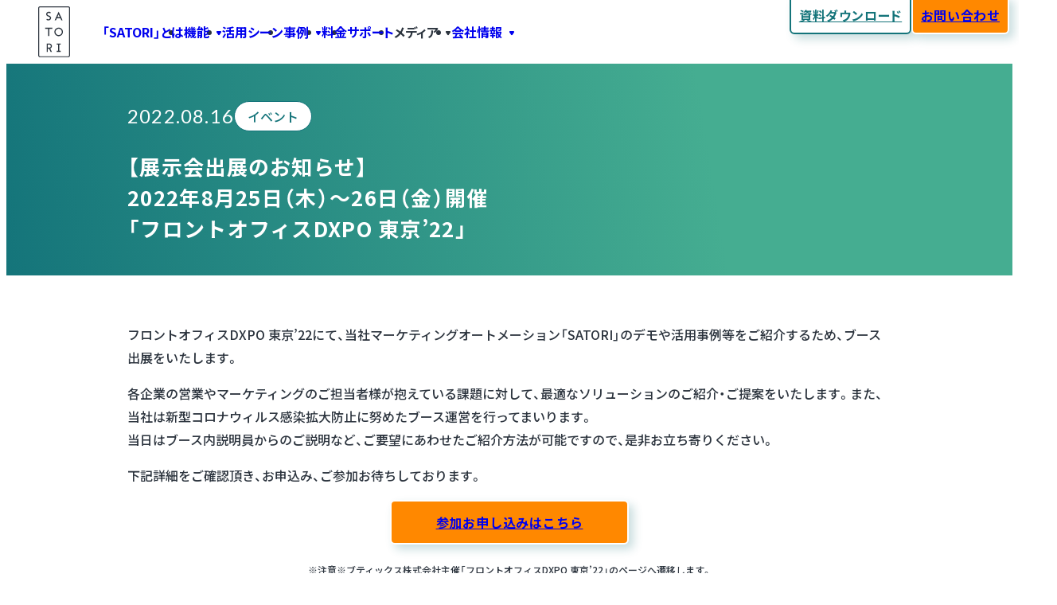

--- FILE ---
content_type: text/html; charset=UTF-8
request_url: https://satori.marketing/information/20220825-frontoffice/
body_size: 42429
content:
<!doctype html>
<html lang="ja">
<head>
	<meta charset="UTF-8">
	<meta name="viewport" content="width=device-width, initial-scale=1">
	<meta name='robots' content='index, follow, max-image-preview:large, max-snippet:-1, max-video-preview:-1' />

	<!-- This site is optimized with the Yoast SEO plugin v26.8 - https://yoast.com/product/yoast-seo-wordpress/ -->
	<title>【展示会出展のお知らせ】 2022年8月25日（木）～26日（金）開催 「フロントオフィスDXPO 東京&#039;22」 - マーケティングオートメーションツール SATORI</title>
	<meta name="description" content="第2回 Japan IT Week 名古屋にて、当社マーケティングオートメーション「SATORI」のデモや活用事例等をご紹介するため、ブース出展をいたします。" />
	<link rel="canonical" href="https://satori.marketing/information/20220825-frontoffice/" />
	<meta property="og:locale" content="ja_JP" />
	<meta property="og:type" content="article" />
	<meta property="og:title" content="【展示会出展のお知らせ】 2022年8月25日（木）～26日（金）開催 「フロントオフィスDXPO 東京&#039;22」 - マーケティングオートメーションツール SATORI" />
	<meta property="og:description" content="第2回 Japan IT Week 名古屋にて、当社マーケティングオートメーション「SATORI」のデモや活用事例等をご紹介するため、ブース出展をいたします。" />
	<meta property="og:url" content="https://satori.marketing/information/20220825-frontoffice/" />
	<meta property="og:site_name" content="マーケティングオートメーションツール SATORI" />
	<meta property="article:published_time" content="2022-08-16T07:27:54+00:00" />
	<meta property="article:modified_time" content="2022-12-12T02:27:43+00:00" />
	<meta property="og:image" content="https://satori.marketing/wp-content/uploads/2022/08/7da5ef2d5c8acded15f5044054a5c99f.png" />
	<meta property="og:image:width" content="2090" />
	<meta property="og:image:height" content="808" />
	<meta property="og:image:type" content="image/png" />
	<meta name="twitter:card" content="summary_large_image" />
	<meta name="twitter:label1" content="推定読み取り時間" />
	<meta name="twitter:data1" content="2分" />
	<script type="application/ld+json" class="yoast-schema-graph">{"@context":"https://schema.org","@graph":[{"@type":"Article","@id":"https://satori.marketing/information/20220825-frontoffice/#article","isPartOf":{"@id":"https://satori.marketing/information/20220825-frontoffice/"},"headline":"【展示会出展のお知らせ】 2022年8月25日（木）～26日（金）開催 「フロントオフィスDXPO 東京&#8217;22」","datePublished":"2022-08-16T07:27:54+00:00","dateModified":"2022-12-12T02:27:43+00:00","mainEntityOfPage":{"@id":"https://satori.marketing/information/20220825-frontoffice/"},"publisher":{"@id":"https://satori.marketing/#organization"},"image":{"@id":"https://satori.marketing/information/20220825-frontoffice/#primaryimage"},"thumbnailUrl":"https://satori.marketing/wp-content/uploads/2022/08/7da5ef2d5c8acded15f5044054a5c99f.png","articleSection":["イベント"],"inLanguage":"ja"},{"@type":"WebPage","@id":"https://satori.marketing/information/20220825-frontoffice/","url":"https://satori.marketing/information/20220825-frontoffice/","name":"【展示会出展のお知らせ】 2022年8月25日（木）～26日（金）開催 「フロントオフィスDXPO 東京'22」 - マーケティングオートメーションツール SATORI","isPartOf":{"@id":"https://satori.marketing/#website"},"primaryImageOfPage":{"@id":"https://satori.marketing/information/20220825-frontoffice/#primaryimage"},"image":{"@id":"https://satori.marketing/information/20220825-frontoffice/#primaryimage"},"thumbnailUrl":"https://satori.marketing/wp-content/uploads/2022/08/7da5ef2d5c8acded15f5044054a5c99f.png","datePublished":"2022-08-16T07:27:54+00:00","dateModified":"2022-12-12T02:27:43+00:00","description":"第2回 Japan IT Week 名古屋にて、当社マーケティングオートメーション「SATORI」のデモや活用事例等をご紹介するため、ブース出展をいたします。","breadcrumb":{"@id":"https://satori.marketing/information/20220825-frontoffice/#breadcrumb"},"inLanguage":"ja","potentialAction":[{"@type":"ReadAction","target":["https://satori.marketing/information/20220825-frontoffice/"]}]},{"@type":"ImageObject","inLanguage":"ja","@id":"https://satori.marketing/information/20220825-frontoffice/#primaryimage","url":"https://satori.marketing/wp-content/uploads/2022/08/7da5ef2d5c8acded15f5044054a5c99f.png","contentUrl":"https://satori.marketing/wp-content/uploads/2022/08/7da5ef2d5c8acded15f5044054a5c99f.png","width":2090,"height":808,"caption":"20220825_フロントオフィスDXPO【東京】"},{"@type":"BreadcrumbList","@id":"https://satori.marketing/information/20220825-frontoffice/#breadcrumb","itemListElement":[{"@type":"ListItem","position":1,"name":"ホーム","item":"https://satori.marketing/"},{"@type":"ListItem","position":2,"name":"新着情報","item":"https://satori.marketing/information/"},{"@type":"ListItem","position":3,"name":"【展示会出展のお知らせ】 2022年8月25日（木）～26日（金）開催 「フロントオフィスDXPO 東京&#8217;22」"}]},{"@type":"WebSite","@id":"https://satori.marketing/#website","url":"https://satori.marketing/","name":"マーケティングオートメーションツール SATORI","description":"マーケティングオートメーション ツール「SATORI」 通常のMA機能に加え、匿名ユーザーへもアプローチする「アンノウンマーケティング」で、リードジェネレーションに強い。動画やコンテンツ、人的サポートで「あなたのマーケティングを一歩先へ」。","publisher":{"@id":"https://satori.marketing/#organization"},"potentialAction":[{"@type":"SearchAction","target":{"@type":"EntryPoint","urlTemplate":"https://satori.marketing/?s={search_term_string}"},"query-input":{"@type":"PropertyValueSpecification","valueRequired":true,"valueName":"search_term_string"}}],"inLanguage":"ja"},{"@type":"Organization","@id":"https://satori.marketing/#organization","name":"マーケティングオートメーションツール SATORI","url":"https://satori.marketing/","logo":{"@type":"ImageObject","inLanguage":"ja","@id":"https://satori.marketing/#/schema/logo/image/","url":"https://satori.marketing/wp-content/uploads/2022/11/logo.svg","contentUrl":"https://satori.marketing/wp-content/uploads/2022/11/logo.svg","width":160,"height":256,"caption":"マーケティングオートメーションツール SATORI"},"image":{"@id":"https://satori.marketing/#/schema/logo/image/"}}]}</script>
	<!-- / Yoast SEO plugin. -->


<link rel='dns-prefetch' href='//cdnjs.cloudflare.com' />
<link rel='dns-prefetch' href='//cdn.jsdelivr.net' />
<link rel='dns-prefetch' href='//www.googletagmanager.com' />
<link rel="alternate" type="application/rss+xml" title="マーケティングオートメーションツール SATORI &raquo; フィード" href="https://satori.marketing/feed/" />
<link rel="alternate" title="oEmbed (JSON)" type="application/json+oembed" href="https://satori.marketing/wp-json/oembed/1.0/embed?url=https%3A%2F%2Fsatori.marketing%2Finformation%2F20220825-frontoffice%2F" />
<link rel="alternate" title="oEmbed (XML)" type="text/xml+oembed" href="https://satori.marketing/wp-json/oembed/1.0/embed?url=https%3A%2F%2Fsatori.marketing%2Finformation%2F20220825-frontoffice%2F&#038;format=xml" />
<style id='wp-img-auto-sizes-contain-inline-css' type='text/css'>
img:is([sizes=auto i],[sizes^="auto," i]){contain-intrinsic-size:3000px 1500px}
/*# sourceURL=wp-img-auto-sizes-contain-inline-css */
</style>
<style id='wp-emoji-styles-inline-css' type='text/css'>

	img.wp-smiley, img.emoji {
		display: inline !important;
		border: none !important;
		box-shadow: none !important;
		height: 1em !important;
		width: 1em !important;
		margin: 0 0.07em !important;
		vertical-align: -0.1em !important;
		background: none !important;
		padding: 0 !important;
	}
/*# sourceURL=wp-emoji-styles-inline-css */
</style>
<link rel='stylesheet' id='wp-block-library-css' href='https://satori.marketing/wp-includes/css/dist/block-library/style.min.css?ver=6.9' type='text/css' media='all' />
<style id='wp-block-library-inline-css' type='text/css'>
.vk-cols--reverse{flex-direction:row-reverse}.vk-cols--hasbtn{margin-bottom:0}.vk-cols--hasbtn>.row>.vk_gridColumn_item,.vk-cols--hasbtn>.wp-block-column{position:relative;padding-bottom:3em}.vk-cols--hasbtn>.row>.vk_gridColumn_item>.wp-block-buttons,.vk-cols--hasbtn>.row>.vk_gridColumn_item>.vk_button,.vk-cols--hasbtn>.wp-block-column>.wp-block-buttons,.vk-cols--hasbtn>.wp-block-column>.vk_button{position:absolute;bottom:0;width:100%}.vk-cols--fit.wp-block-columns{gap:0}.vk-cols--fit.wp-block-columns,.vk-cols--fit.wp-block-columns:not(.is-not-stacked-on-mobile){margin-top:0;margin-bottom:0;justify-content:space-between}.vk-cols--fit.wp-block-columns>.wp-block-column *:last-child,.vk-cols--fit.wp-block-columns:not(.is-not-stacked-on-mobile)>.wp-block-column *:last-child{margin-bottom:0}.vk-cols--fit.wp-block-columns>.wp-block-column>.wp-block-cover,.vk-cols--fit.wp-block-columns:not(.is-not-stacked-on-mobile)>.wp-block-column>.wp-block-cover{margin-top:0}.vk-cols--fit.wp-block-columns.has-background,.vk-cols--fit.wp-block-columns:not(.is-not-stacked-on-mobile).has-background{padding:0}@media(max-width: 599px){.vk-cols--fit.wp-block-columns:not(.has-background)>.wp-block-column:not(.has-background),.vk-cols--fit.wp-block-columns:not(.is-not-stacked-on-mobile):not(.has-background)>.wp-block-column:not(.has-background){padding-left:0 !important;padding-right:0 !important}}@media(min-width: 782px){.vk-cols--fit.wp-block-columns .block-editor-block-list__block.wp-block-column:not(:first-child),.vk-cols--fit.wp-block-columns>.wp-block-column:not(:first-child),.vk-cols--fit.wp-block-columns:not(.is-not-stacked-on-mobile) .block-editor-block-list__block.wp-block-column:not(:first-child),.vk-cols--fit.wp-block-columns:not(.is-not-stacked-on-mobile)>.wp-block-column:not(:first-child){margin-left:0}}@media(min-width: 600px)and (max-width: 781px){.vk-cols--fit.wp-block-columns .wp-block-column:nth-child(2n),.vk-cols--fit.wp-block-columns:not(.is-not-stacked-on-mobile) .wp-block-column:nth-child(2n){margin-left:0}.vk-cols--fit.wp-block-columns .wp-block-column:not(:only-child),.vk-cols--fit.wp-block-columns:not(.is-not-stacked-on-mobile) .wp-block-column:not(:only-child){flex-basis:50% !important}}.vk-cols--fit--gap1.wp-block-columns{gap:1px}@media(min-width: 600px)and (max-width: 781px){.vk-cols--fit--gap1.wp-block-columns .wp-block-column:not(:only-child){flex-basis:calc(50% - 1px) !important}}.vk-cols--fit.vk-cols--grid>.block-editor-block-list__block,.vk-cols--fit.vk-cols--grid>.wp-block-column,.vk-cols--fit.vk-cols--grid:not(.is-not-stacked-on-mobile)>.block-editor-block-list__block,.vk-cols--fit.vk-cols--grid:not(.is-not-stacked-on-mobile)>.wp-block-column{flex-basis:50%;box-sizing:border-box}@media(max-width: 599px){.vk-cols--fit.vk-cols--grid.vk-cols--grid--alignfull>.wp-block-column:nth-child(2)>.wp-block-cover,.vk-cols--fit.vk-cols--grid.vk-cols--grid--alignfull>.wp-block-column:nth-child(2)>.vk_outer,.vk-cols--fit.vk-cols--grid:not(.is-not-stacked-on-mobile).vk-cols--grid--alignfull>.wp-block-column:nth-child(2)>.wp-block-cover,.vk-cols--fit.vk-cols--grid:not(.is-not-stacked-on-mobile).vk-cols--grid--alignfull>.wp-block-column:nth-child(2)>.vk_outer{width:100vw;margin-right:calc((100% - 100vw)/2);margin-left:calc((100% - 100vw)/2)}}@media(min-width: 600px){.vk-cols--fit.vk-cols--grid.vk-cols--grid--alignfull>.wp-block-column:nth-child(2)>.wp-block-cover,.vk-cols--fit.vk-cols--grid.vk-cols--grid--alignfull>.wp-block-column:nth-child(2)>.vk_outer,.vk-cols--fit.vk-cols--grid:not(.is-not-stacked-on-mobile).vk-cols--grid--alignfull>.wp-block-column:nth-child(2)>.wp-block-cover,.vk-cols--fit.vk-cols--grid:not(.is-not-stacked-on-mobile).vk-cols--grid--alignfull>.wp-block-column:nth-child(2)>.vk_outer{margin-right:calc(100% - 50vw);width:50vw}}@media(min-width: 600px){.vk-cols--fit.vk-cols--grid.vk-cols--grid--alignfull.vk-cols--reverse>.wp-block-column,.vk-cols--fit.vk-cols--grid:not(.is-not-stacked-on-mobile).vk-cols--grid--alignfull.vk-cols--reverse>.wp-block-column{margin-left:0;margin-right:0}.vk-cols--fit.vk-cols--grid.vk-cols--grid--alignfull.vk-cols--reverse>.wp-block-column:nth-child(2)>.wp-block-cover,.vk-cols--fit.vk-cols--grid.vk-cols--grid--alignfull.vk-cols--reverse>.wp-block-column:nth-child(2)>.vk_outer,.vk-cols--fit.vk-cols--grid:not(.is-not-stacked-on-mobile).vk-cols--grid--alignfull.vk-cols--reverse>.wp-block-column:nth-child(2)>.wp-block-cover,.vk-cols--fit.vk-cols--grid:not(.is-not-stacked-on-mobile).vk-cols--grid--alignfull.vk-cols--reverse>.wp-block-column:nth-child(2)>.vk_outer{margin-left:calc(100% - 50vw)}}.vk-cols--menu h2,.vk-cols--menu h3,.vk-cols--menu h4,.vk-cols--menu h5{margin-bottom:.2em;text-shadow:#000 0 0 10px}.vk-cols--menu h2:first-child,.vk-cols--menu h3:first-child,.vk-cols--menu h4:first-child,.vk-cols--menu h5:first-child{margin-top:0}.vk-cols--menu p{margin-bottom:1rem;text-shadow:#000 0 0 10px}.vk-cols--menu .wp-block-cover__inner-container:last-child{margin-bottom:0}.vk-cols--fitbnrs .wp-block-column .wp-block-cover:hover img{filter:unset}.vk-cols--fitbnrs .wp-block-column .wp-block-cover:hover{background-color:unset}.vk-cols--fitbnrs .wp-block-column .wp-block-cover:hover .wp-block-cover__image-background{filter:unset !important}.vk-cols--fitbnrs .wp-block-cover .wp-block-cover__inner-container{position:absolute;height:100%;width:100%}.vk-cols--fitbnrs .vk_button{height:100%;margin:0}.vk-cols--fitbnrs .vk_button .vk_button_btn,.vk-cols--fitbnrs .vk_button .btn{height:100%;width:100%;border:none;box-shadow:none;background-color:unset !important;transition:unset}.vk-cols--fitbnrs .vk_button .vk_button_btn:hover,.vk-cols--fitbnrs .vk_button .btn:hover{transition:unset}.vk-cols--fitbnrs .vk_button .vk_button_btn:after,.vk-cols--fitbnrs .vk_button .btn:after{border:none}.vk-cols--fitbnrs .vk_button .vk_button_link_txt{width:100%;position:absolute;top:50%;left:50%;transform:translateY(-50%) translateX(-50%);font-size:2rem;text-shadow:#000 0 0 10px}.vk-cols--fitbnrs .vk_button .vk_button_link_subCaption{width:100%;position:absolute;top:calc(50% + 2.2em);left:50%;transform:translateY(-50%) translateX(-50%);text-shadow:#000 0 0 10px}@media(min-width: 992px){.vk-cols--media.wp-block-columns{gap:3rem}}.vk-fit-map figure{margin-bottom:0}.vk-fit-map iframe{position:relative;margin-bottom:0;display:block;max-height:400px;width:100vw}.vk-fit-map:is(.alignfull,.alignwide) div{max-width:100%}.vk-table--th--width25 :where(tr>*:first-child){width:25%}.vk-table--th--width30 :where(tr>*:first-child){width:30%}.vk-table--th--width35 :where(tr>*:first-child){width:35%}.vk-table--th--width40 :where(tr>*:first-child){width:40%}.vk-table--th--bg-bright :where(tr>*:first-child){background-color:var(--wp--preset--color--bg-secondary, rgba(0, 0, 0, 0.05))}@media(max-width: 599px){.vk-table--mobile-block :is(th,td){width:100%;display:block}.vk-table--mobile-block.wp-block-table table :is(th,td){border-top:none}}.vk-table--width--th25 :where(tr>*:first-child){width:25%}.vk-table--width--th30 :where(tr>*:first-child){width:30%}.vk-table--width--th35 :where(tr>*:first-child){width:35%}.vk-table--width--th40 :where(tr>*:first-child){width:40%}.no-margin{margin:0}@media(max-width: 599px){.wp-block-image.vk-aligncenter--mobile>.alignright{float:none;margin-left:auto;margin-right:auto}.vk-no-padding-horizontal--mobile{padding-left:0 !important;padding-right:0 !important}}
/*# sourceURL=wp-block-library-inline-css */
</style>
<style id='safe-svg-svg-icon-style-inline-css' type='text/css'>
.safe-svg-cover{text-align:center}.safe-svg-cover .safe-svg-inside{display:inline-block;max-width:100%}.safe-svg-cover svg{fill:currentColor;height:100%;max-height:100%;max-width:100%;width:100%}

/*# sourceURL=https://satori.marketing/wp-content/plugins/safe-svg/dist/safe-svg-block-frontend.css */
</style>
<style id='satori-blocks-box-link-style-inline-css' type='text/css'>
a.wp-block-satori-blocks-box-link{color:inherit;display:block;-webkit-text-decoration:none;text-decoration:none}a.wp-block-satori-blocks-box-link>:first-child{margin-top:0!important}a.wp-block-satori-blocks-box-link>:last-child{margin-bottom:0!important}

/*# sourceURL=https://satori.marketing/wp-content/plugins/satori-blocks/build/box-link/style-index.css */
</style>
<style id='satori-blocks-button-navigation-style-inline-css' type='text/css'>
.wp-block-satori-blocks-button-navigation{display:flex;flex-wrap:wrap;gap:1rem;justify-content:center}@media (min-width:1080px){@media (max-color:2147477350){.wp-block-satori-blocks-button-navigation{flex-wrap:nowrap;gap:5rem}}}@media not all and (min-width:1080px){@media (color:2147477350){.wp-block-satori-blocks-button-navigation{flex-wrap:nowrap;gap:5rem}}}.wp-block-satori-blocks-button-navigation .wp-block-satori-blocks-button-navigation-item{position:relative;width:calc(50% - .5rem)}@media (min-width:1080px){@media (max-color:2147477350){.wp-block-satori-blocks-button-navigation .wp-block-satori-blocks-button-navigation-item{flex:1;width:auto}.wp-block-satori-blocks-button-navigation .wp-block-satori-blocks-button-navigation-item+.wp-block-satori-blocks-button-navigation-item:before{background:currentColor;content:"";height:100%;left:-2.5rem;position:absolute;top:0;width:1px}}}@media not all and (min-width:1080px){@media (color:2147477350){.wp-block-satori-blocks-button-navigation .wp-block-satori-blocks-button-navigation-item{flex:1;width:auto}.wp-block-satori-blocks-button-navigation .wp-block-satori-blocks-button-navigation-item+.wp-block-satori-blocks-button-navigation-item:before{background:currentColor;content:"";height:100%;left:-2.5rem;position:absolute;top:0;width:1px}}}

/*# sourceURL=https://satori.marketing/wp-content/plugins/satori-blocks/build/button-navigation/style-index.css */
</style>
<style id='satori-blocks-button-navigation-item-style-inline-css' type='text/css'>
.wp-block-satori-blocks-button-navigation-item{background:transparent;display:flex;flex-flow:column;padding-top:.5em}.wp-block-satori-blocks-button-navigation-item .wp-block-satori-blocks-button-navigation-item__title{align-items:center;display:flex;font-size:.857rem;justify-content:center;line-height:1.5;margin:auto 0;padding-bottom:1em;position:relative;text-align:center}@media (min-width:1080px){@media (max-color:2147477350){.wp-block-satori-blocks-button-navigation-item .wp-block-satori-blocks-button-navigation-item__title{font-size:1rem}}}@media not all and (min-width:1080px){@media (color:2147477350){.wp-block-satori-blocks-button-navigation-item .wp-block-satori-blocks-button-navigation-item__title{font-size:1rem}}}.wp-block-satori-blocks-button-navigation-item .wp-block-satori-blocks-button-navigation-item__title:after,.wp-block-satori-blocks-button-navigation-item .wp-block-satori-blocks-button-navigation-item__title:before{background:currentColor;content:"";height:1em;width:3px}.wp-block-satori-blocks-button-navigation-item .wp-block-satori-blocks-button-navigation-item__title:before{margin-right:1em;transform:rotate(-30deg)}.wp-block-satori-blocks-button-navigation-item .wp-block-satori-blocks-button-navigation-item__title:after{margin-left:1em;transform:rotate(30deg)}.wp-block-satori-blocks-button-navigation-item .wp-block-satori-blocks-button-navigation-item__content{margin:0}.wp-block-satori-blocks-button-navigation-item .wp-block-buttons{margin-top:auto}.wp-block-satori-blocks-button-navigation-item .wp-block-buttons .wp-block-button{width:100%}.wp-block-satori-blocks-button-navigation-item .wp-block-buttons .wp-block-button .wp-block-button__link{padding:1.1rem 1rem;width:100%}@media (min-width:1080px){@media (max-color:2147477350){.wp-block-satori-blocks-button-navigation-item .wp-block-buttons .wp-block-button .wp-block-button__link{font-size:1.25rem;padding:1.1rem 1rem}}}@media not all and (min-width:1080px){@media (color:2147477350){.wp-block-satori-blocks-button-navigation-item .wp-block-buttons .wp-block-button .wp-block-button__link{font-size:1.25rem;padding:1.1rem 1rem}}}

/*# sourceURL=https://satori.marketing/wp-content/plugins/satori-blocks/build/button-navigation-item/style-index.css */
</style>
<style id='satori-blocks-case-heading-style-inline-css' type='text/css'>
.wp-block-satori-blocks-case-heading.wp-block-satori-blocks-case-heading{border:none;font-size:min(1.75rem,4vw);line-height:1;padding:0;text-align:center}.wp-block-satori-blocks-case-heading .wp-block-satori-blocks-case-heading__inner{display:inline-block}.wp-block-satori-blocks-case-heading .wp-block-satori-blocks-case-heading__content{font-family:Roboto Condensed,sans-serif;font-size:2.86em;margin:0 .5rem}

/*# sourceURL=https://satori.marketing/wp-content/plugins/satori-blocks/build/case-heading/style-index.css */
</style>
<style id='satori-blocks-card-link-style-inline-css' type='text/css'>
.wp-block-satori-blocks-card-link{--satori-blocks-card--color:#14747a;border-radius:6px;display:grid;font-weight:700;outline:1px solid rgba(20,116,122,.3);outline-offset:-1px;padding:1em;position:relative}@supports (color:color-mix(in lch,red,blue)){.wp-block-satori-blocks-card-link{outline:1px solid color-mix(in srgb,var(--satori-blocks-card--color) 30%,transparent)}}.wp-block-satori-blocks-card-link:hover{outline-color:var(--satori-blocks-card--color);outline-offset:-3px;outline-width:3px}.wp-block-satori-blocks-card-link__body{display:flex;flex-direction:column;gap:1em;grid-area:1/1;justify-content:center;line-height:1.5;margin-right:1em;width:-moz-fit-content;width:fit-content;z-index:1}.wp-block-satori-blocks-card-link__body>*{line-height:1.5;margin:0}.wp-block-satori-blocks-card-link__image{grid-area:1/1;height:120px;margin-left:auto;max-width:200px;-o-object-fit:contain;object-fit:contain;z-index:0}.wp-block-satori-blocks-card-link .rich-text{z-index:2}.wp-block-satori-blocks-card-link__anchor{-webkit-text-decoration:none;text-decoration:none}.wp-block-satori-blocks-card-link__anchor:before{bottom:0;content:"";left:0;position:absolute;right:0;top:0}

/*# sourceURL=https://satori.marketing/wp-content/plugins/satori-blocks/build/card-link/style-index.css */
</style>
<style id='satori-blocks-cta-style-inline-css' type='text/css'>
.wp-block-satori-blocks-cta{position:relative}@media (min-width:1080px){@media not all and (max-color:2147477350){.wp-block-satori-blocks-cta{padding-top:2rem}}}@media not all and (min-width:1080px){@media not all and (color:2147477350){.wp-block-satori-blocks-cta{padding-top:2rem}}}.wp-block-satori-blocks-cta .wp-block-satori-blocks-cta__title{background:#999;border-radius:1000px;color:#fff;font-size:1.5rem;font-weight:700;left:50%;line-height:1.5;margin:0;max-width:calc(100% - 2.8rem);padding:.5rem 1.5rem;position:absolute;text-align:center;top:0;transform:translate(-50%,-50%);word-break:keep-all;z-index:1}@media (min-width:1080px){@media (max-color:2147477350){.wp-block-satori-blocks-cta .wp-block-satori-blocks-cta__title{padding-left:4.5rem;padding-right:4.5rem;white-space:nowrap}}}@media not all and (min-width:1080px){@media (color:2147477350){.wp-block-satori-blocks-cta .wp-block-satori-blocks-cta__title{padding-left:4.5rem;padding-right:4.5rem;white-space:nowrap}}}.wp-block-satori-blocks-cta .wp-block-satori-blocks-cta__content{margin:0;width:100%}@media (min-width:1080px){@media (max-color:2147477350){.wp-block-satori-blocks-cta .wp-block-satori-blocks-cta__content{display:flex;justify-content:center}}}@media not all and (min-width:1080px){@media (color:2147477350){.wp-block-satori-blocks-cta .wp-block-satori-blocks-cta__content{display:flex;justify-content:center}}}@media (min-width:1080px){@media (max-color:2147477350){.wp-block-satori-blocks-cta .wp-block-satori-blocks-cta-item{flex:1}}}@media not all and (min-width:1080px){@media (color:2147477350){.wp-block-satori-blocks-cta .wp-block-satori-blocks-cta-item{flex:1}}}

/*# sourceURL=https://satori.marketing/wp-content/plugins/satori-blocks/build/cta/style-index.css */
</style>
<link rel='stylesheet' id='satori-blocks-cta-item-style-css' href='https://satori.marketing/wp-content/plugins/satori-blocks/build/cta-item/style-index.css?ver=6.9' type='text/css' media='all' />
<style id='satori-blocks-icon-heading-style-inline-css' type='text/css'>
.wp-block-satori-blocks-icon-heading{align-items:center;display:flex;min-height:6rem;position:relative}.wp-block-satori-blocks-icon-heading.wp-block-satori-blocks-icon-heading{background:#999;border:none;font-size:1.5rem;padding:1rem}.wp-block-satori-blocks-icon-heading:before{content:none}.wp-block-satori-blocks-icon-heading .wp-block-satori-blocks-icon-heading__icon{align-items:center;background:#fff;border-radius:6px;display:flex;height:4rem;justify-content:center;width:4rem}.wp-block-satori-blocks-icon-heading .wp-block-satori-blocks-icon-heading__icon img{height:3.5rem;-o-object-fit:contain;object-fit:contain;width:3.5rem}.wp-block-satori-blocks-icon-heading .wp-block-satori-blocks-icon-heading__content{flex:1;margin:0 auto;padding:0 1rem;text-align:center}

/*# sourceURL=https://satori.marketing/wp-content/plugins/satori-blocks/build/icon-heading/style-index.css */
</style>
<style id='satori-blocks-icon-list-box-style-inline-css' type='text/css'>
.wp-block-satori-blocks-icon-list-box{font-size:.875rem;padding:.5em}.wp-block-satori-blocks-icon-list-box .wp-block-satori-blocks-icon-list-box__inner{display:flex;flex-wrap:wrap;list-style:none;margin:-2px 0 0 -2px;overflow:hidden;padding:0;position:relative}.wp-block-satori-blocks-icon-list-box .wp-block-satori-blocks-icon-list-box-item{box-sizing:border-box;width:50%}@media (min-width:782px){@media (max-color:2147477350){.wp-block-satori-blocks-icon-list-box .wp-block-satori-blocks-icon-list-box-item{width:33.33333%}}}@media not all and (min-width:782px){@media (color:2147477350){.wp-block-satori-blocks-icon-list-box .wp-block-satori-blocks-icon-list-box-item{width:33.33333%}}}

/*# sourceURL=https://satori.marketing/wp-content/plugins/satori-blocks/build/icon-list-box/style-index.css */
</style>
<style id='satori-blocks-icon-list-box-item-style-inline-css' type='text/css'>
.wp-block-satori-blocks-icon-list-box-item{margin:0;padding:2px 0 0 2px;position:relative}.wp-block-satori-blocks-icon-list-box-item:after,.wp-block-satori-blocks-icon-list-box-item:before{background:#eaebec;content:"";position:absolute}.wp-block-satori-blocks-icon-list-box-item:before{bottom:6px;height:calc(100% - 1em);right:-2px;width:1.9px}.wp-block-satori-blocks-icon-list-box-item:after{bottom:-2px;height:2px;right:6px;width:calc(100% - 1em)}.wp-block-satori-blocks-icon-list-box-item a.wp-block-satori-blocks-icon-list-box-item__inner{border-radius:4px}.wp-block-satori-blocks-icon-list-box-item a.wp-block-satori-blocks-icon-list-box-item__inner:hover{background-color:#edf3f6}.wp-block-satori-blocks-icon-list-box-item .wp-block-satori-blocks-icon-list-box-item__inner{align-items:center;box-sizing:border-box;display:flex;margin:4px;min-height:3.6rem;padding:0 0 0 4.5rem;position:relative}.wp-block-satori-blocks-icon-list-box-item .wp-block-satori-blocks-icon-list-box-item__icon{height:3rem;left:.75rem;margin-top:calc(-1.5rem + 1.5px);-o-object-fit:contain;object-fit:contain;position:absolute;top:50%;width:3rem}.wp-block-satori-blocks-icon-list-box-item .wp-block-satori-blocks-icon-list-box-item__content{flex:1;padding-top:1.5px}

/*# sourceURL=https://satori.marketing/wp-content/plugins/satori-blocks/build/icon-list-box-item/style-index.css */
</style>
<style id='satori-blocks-list-heading-style-inline-css' type='text/css'>
.wp-block-satori-blocks-list-heading{min-height:calc(8.5rem + 8px);position:relative}.wp-block-satori-blocks-list-heading .wp-block-satori-blocks-list-heading__prefix{align-items:center;background:#999;border-radius:6px;box-sizing:border-box;color:#fff;display:flex;flex-flow:column;font-size:1.125rem;justify-content:center;line-height:1;margin:0;min-height:8rem;padding:8px;position:absolute;text-align:center;top:8px;width:5.5rem}.wp-block-satori-blocks-list-heading .wp-block-satori-blocks-list-heading__prefix-text{font-weight:700;letter-spacing:.1em;margin-bottom:1rem;text-indent:.1em;word-break:break-all}.wp-block-satori-blocks-list-heading .wp-block-satori-blocks-list-heading__prefix-order{font-family:Roboto Condensed,sans-serif;font-size:2.75rem}.wp-block-satori-blocks-list-heading .wp-block-satori-blocks-list-heading__content{border:none;font-size:max(2rem,min(7.5vw,2.5rem));font-weight:700;letter-spacing:.05em;line-height:1.5;margin:0;padding:0 0 0 7.25rem}.wp-block-satori-blocks-list-heading .wp-block-satori-blocks-list-heading__content:before{content:none}.wp-block-satori-blocks-list-heading .wp-block-satori-blocks-list-heading__sub-content{font-size:1.25rem;font-weight:700;letter-spacing:.05em;line-height:1.5;margin:.5rem 0 0;padding-left:7.25rem}.wp-block-satori-blocks-list-heading.is-style-slim{min-height:5rem}.wp-block-satori-blocks-list-heading.is-style-slim .wp-block-satori-blocks-list-heading__prefix{font-size:.75rem;min-height:5rem;top:0;width:5rem}.wp-block-satori-blocks-list-heading.is-style-slim .wp-block-satori-blocks-list-heading__prefix-text{margin-bottom:.5rem}.wp-block-satori-blocks-list-heading.is-style-slim .wp-block-satori-blocks-list-heading__prefix-order{font-size:2.5rem}.wp-block-satori-blocks-list-heading.is-style-slim .wp-block-satori-blocks-list-heading__content{align-items:center;display:flex;font-size:1.5rem;min-height:5rem;padding-left:6.5rem}.wp-block-satori-blocks-list-heading.is-style-slim .wp-block-satori-blocks-list-heading__sub-content{font-size:.9375rem;font-weight:500;margin-top:1.5rem;padding-left:0}

/*# sourceURL=https://satori.marketing/wp-content/plugins/satori-blocks/build/list-heading/style-index.css */
</style>
<link rel='stylesheet' id='satori-blocks-logo-carousel-style-css' href='https://satori.marketing/wp-content/plugins/satori-blocks/build/logo-carousel/style-index.css?ver=0.1.0' type='text/css' media='all' />
<style id='satori-blocks-media-text-carusel-item-style-inline-css' type='text/css'>
.wp-block-satori-blocks-media-text-carusel-item{align-items:flex-start;background-color:#999;border-radius:6px;display:flex!important;flex-flow:column;padding:1.2rem}@media (min-width:782px){@media (max-color:2147477350){.wp-block-satori-blocks-media-text-carusel-item{flex-flow:row;padding:1.5rem}}}@media not all and (min-width:782px){@media (color:2147477350){.wp-block-satori-blocks-media-text-carusel-item{flex-flow:row;padding:1.5rem}}}.wp-block-satori-blocks-media-text-carusel-item.wp-block-satori-blocks-media-text-carusel-item{height:auto}.wp-block-satori-blocks-media-text-carusel-item .wp-block-satori-blocks-media-text-carusel-item__image{border-radius:3px;width:100%}@media (min-width:782px){@media not all and (max-color:2147477350){.wp-block-satori-blocks-media-text-carusel-item .wp-block-satori-blocks-media-text-carusel-item__image{margin-top:auto}}}@media not all and (min-width:782px){@media not all and (color:2147477350){.wp-block-satori-blocks-media-text-carusel-item .wp-block-satori-blocks-media-text-carusel-item__image{margin-top:auto}}}@media (min-width:782px){@media (max-color:2147477350){.wp-block-satori-blocks-media-text-carusel-item .wp-block-satori-blocks-media-text-carusel-item__image{margin-left:auto;width:47%}}}@media not all and (min-width:782px){@media (color:2147477350){.wp-block-satori-blocks-media-text-carusel-item .wp-block-satori-blocks-media-text-carusel-item__image{margin-left:auto;width:47%}}}.wp-block-satori-blocks-media-text-carusel-item .wp-block-satori-blocks-media-text-carusel-item__inner{flex:1;margin-bottom:1rem}@media (min-width:782px){@media (max-color:2147477350){.wp-block-satori-blocks-media-text-carusel-item .wp-block-satori-blocks-media-text-carusel-item__inner{margin-right:1rem}}}@media not all and (min-width:782px){@media (color:2147477350){.wp-block-satori-blocks-media-text-carusel-item .wp-block-satori-blocks-media-text-carusel-item__inner{margin-right:1rem}}}.wp-block-satori-blocks-media-text-carusel-item .wp-block-satori-blocks-media-text-carusel-item__header{align-items:center;background:none;border:none;display:flex;margin:.4rem 0 1.3rem;padding:0}.wp-block-satori-blocks-media-text-carusel-item .wp-block-satori-blocks-media-text-carusel-item__header:before{content:none}.wp-block-satori-blocks-media-text-carusel-item .wp-block-satori-blocks-media-text-carusel-item__number{font-family:Roboto Condensed,sans-serif;font-size:1.5rem;margin-right:1rem;padding-right:1.7rem;position:relative}.wp-block-satori-blocks-media-text-carusel-item .wp-block-satori-blocks-media-text-carusel-item__number:after{background-color:currentColor;content:"";height:2rem;margin-top:-1rem;position:absolute;right:0;top:50%;width:3px}.wp-block-satori-blocks-media-text-carusel-item .wp-block-satori-blocks-media-text-carusel-item__title{font-size:1.125rem}@media (min-width:782px){@media (max-color:2147477350){.wp-block-satori-blocks-media-text-carusel-item .wp-block-satori-blocks-media-text-carusel-item__title{font-size:1.5rem}}}@media not all and (min-width:782px){@media (color:2147477350){.wp-block-satori-blocks-media-text-carusel-item .wp-block-satori-blocks-media-text-carusel-item__title{font-size:1.5rem}}}.wp-block-satori-blocks-media-text-carusel-item .wp-block-satori-blocks-media-text-carusel-item__content{line-height:1.5;margin:0}

/*# sourceURL=https://satori.marketing/wp-content/plugins/satori-blocks/build/media-text-carusel-item/style-index.css */
</style>
<style id='satori-blocks-negative-margin-container-style-inline-css' type='text/css'>
.wp-block-satori-blocks-negative-margin-container,.wp-block-satori-blocks-negative-margin-container+*{position:relative}

/*# sourceURL=https://satori.marketing/wp-content/plugins/satori-blocks/build/negative-margin-container/style-index.css */
</style>
<style id='satori-blocks-price-style-inline-css' type='text/css'>
.wp-block-satori-blocks-price{margin-bottom:0;margin-top:0}@media (min-width:782px){@media (max-color:2147477350){.wp-block-satori-blocks-price{display:flex}}}@media not all and (min-width:782px){@media (color:2147477350){.wp-block-satori-blocks-price{display:flex}}}.wp-block-satori-blocks-price .wp-block-satori-blocks-price__box{background:#fff;border-radius:6px;display:flex;flex:1;flex-flow:column}.wp-block-satori-blocks-price .wp-block-satori-blocks-price__box:first-child{position:relative}@media (min-width:782px){@media (max-color:2147477350){.wp-block-satori-blocks-price .wp-block-satori-blocks-price__box:first-child{margin-right:72px}}}@media not all and (min-width:782px){@media (color:2147477350){.wp-block-satori-blocks-price .wp-block-satori-blocks-price__box:first-child{margin-right:72px}}}@media (min-width:782px){@media not all and (max-color:2147477350){.wp-block-satori-blocks-price .wp-block-satori-blocks-price__box:first-child{margin-bottom:72px}}}@media not all and (min-width:782px){@media not all and (color:2147477350){.wp-block-satori-blocks-price .wp-block-satori-blocks-price__box:first-child{margin-bottom:72px}}}.wp-block-satori-blocks-price .wp-block-satori-blocks-price__box:first-child:after,.wp-block-satori-blocks-price .wp-block-satori-blocks-price__box:first-child:before{background:#fff;content:"";height:4.8px;position:absolute;width:24px}@media (min-width:782px){@media (max-color:2147477350){.wp-block-satori-blocks-price .wp-block-satori-blocks-price__box:first-child:after,.wp-block-satori-blocks-price .wp-block-satori-blocks-price__box:first-child:before{left:calc(100% + 24px);margin-top:-2.4px;top:50%}}}@media not all and (min-width:782px){@media (color:2147477350){.wp-block-satori-blocks-price .wp-block-satori-blocks-price__box:first-child:after,.wp-block-satori-blocks-price .wp-block-satori-blocks-price__box:first-child:before{left:calc(100% + 24px);margin-top:-2.4px;top:50%}}}@media (min-width:782px){@media not all and (max-color:2147477350){.wp-block-satori-blocks-price .wp-block-satori-blocks-price__box:first-child:after,.wp-block-satori-blocks-price .wp-block-satori-blocks-price__box:first-child:before{left:50%;margin-left:-2.4px;top:calc(100% + 33.6px)}}}@media not all and (min-width:782px){@media not all and (color:2147477350){.wp-block-satori-blocks-price .wp-block-satori-blocks-price__box:first-child:after,.wp-block-satori-blocks-price .wp-block-satori-blocks-price__box:first-child:before{left:50%;margin-left:-2.4px;top:calc(100% + 33.6px)}}}.wp-block-satori-blocks-price .wp-block-satori-blocks-price__box:first-child:after{transform:rotate(90deg)}.wp-block-satori-blocks-price .wp-block-satori-blocks-price__header{align-items:center;background:#999;border-radius:6px 6px 0 0;display:flex;flex-wrap:wrap;font-size:1.5rem;gap:.5rem;justify-content:space-between;padding:.5em 1em;position:relative}.wp-block-satori-blocks-price .wp-block-satori-blocks-price__header>div[aria-hidden]{border-color:#999 transparent transparent;border-style:solid;border-width:12px 12px 0;height:0;left:3rem;position:absolute;top:100%;width:0}.wp-block-satori-blocks-price .wp-block-satori-blocks-price__title{color:#fff;font-weight:700;letter-spacing:.1em}.wp-block-satori-blocks-price .wp-block-satori-blocks-price__title-en{font-family:Lato,sans-serif;font-size:1rem;font-weight:900;letter-spacing:.05em;text-transform:uppercase}.wp-block-satori-blocks-price .wp-block-satori-blocks-price__content{align-items:center;display:flex;flex:1;flex-flow:column;justify-content:center;margin:0;padding:3rem 1rem;text-align:center}.wp-block-satori-blocks-price .wp-block-satori-blocks-price__price{align-items:center;display:flex;flex-wrap:wrap;font-weight:700;gap:.3rem;justify-content:center;line-height:1;margin:0}.wp-block-satori-blocks-price .wp-block-satori-blocks-price__price-value{font-family:Roboto Condensed,sans-serif;font-size:min(4.5rem,12vw)}.wp-block-satori-blocks-price .wp-block-satori-blocks-price__price-unit{align-items:flex-start;display:flex;flex-flow:column-reverse;font-size:min(1.5rem,4vw);gap:.3rem;letter-spacing:.1em;position:relative}.wp-block-satori-blocks-price .wp-block-satori-blocks-price__price-note{font-size:.75rem;letter-spacing:.05em;line-height:1.5;text-align:left}.wp-block-satori-blocks-price .wp-block-satori-blocks-price__comment{color:#80858b;display:block;font-size:.875rem;letter-spacing:.05em;margin-top:1em;text-align:left}

/*# sourceURL=https://satori.marketing/wp-content/plugins/satori-blocks/build/price/style-index.css */
</style>
<style id='satori-blocks-profile-box-style-inline-css' type='text/css'>
.wp-block-satori-blocks-profile-box{align-items:flex-start;background:#fff;border:4px solid #999;border-radius:6px;display:flex;padding:1.5rem}.wp-block-satori-blocks-profile-box .wp-block-satori-blocks-profile-box__figure{height:max(4rem,min(14vw,6rem));margin-right:1.5rem;width:max(4rem,min(14vw,6rem))}.wp-block-satori-blocks-profile-box .wp-block-satori-blocks-profile-box__figure img{border-radius:50%;height:100%;-o-object-fit:cover;object-fit:cover;width:100%}.wp-block-satori-blocks-profile-box .wp-block-satori-blocks-profile-box__inner{flex:1}.wp-block-satori-blocks-profile-box .wp-block-satori-blocks-profile-box__title{font-weight:700}.wp-block-satori-blocks-profile-box .wp-block-satori-blocks-profile-box__title+.wp-block-satori-blocks-profile-box__content{margin-top:.5em}.wp-block-satori-blocks-profile-box .wp-block-satori-blocks-profile-box__content{font-size:.875rem}.wp-block-satori-blocks-profile-box .wp-block-social-links:empty{display:none}.wp-block-satori-blocks-profile-box .wp-block-satori-blocks-profile-box__inner :last-child{margin-bottom:0}

/*# sourceURL=https://satori.marketing/wp-content/plugins/satori-blocks/build/profile-box/style-index.css */
</style>
<style id='satori-blocks-recommend-style-inline-css' type='text/css'>
.wp-block-satori-blocks-recommend{padding:2rem}.wp-block-satori-blocks-recommend .wp-block-satori-blocks-recommend__header{align-items:center;display:flex;justify-content:center;margin:0 0 2rem}.wp-block-satori-blocks-recommend .wp-block-satori-blocks-recommend__image{border-radius:50%;border-style:solid;border-width:3px;height:3.7rem;margin-right:1rem;-o-object-fit:cover;object-fit:cover;width:3.7rem}.wp-block-satori-blocks-recommend .wp-block-satori-blocks-recommend__title{font-size:1.25rem;font-weight:700;line-height:1.5}.wp-block-satori-blocks-recommend .wp-block-satori-blocks-recommend__content{display:flex;flex-flow:column}.wp-block-satori-blocks-recommend .wp-block-satori-blocks-recommend__content.is-content-justification-left{align-items:flex-start}.wp-block-satori-blocks-recommend .wp-block-satori-blocks-recommend__content.is-content-justification-center{align-items:center}.wp-block-satori-blocks-recommend .wp-block-satori-blocks-recommend__content.is-content-justification-right{align-items:flex-end}.wp-block-satori-blocks-recommend .wp-block-satori-blocks-recommend__content>:first-child{margin-top:0!important}.wp-block-satori-blocks-recommend .wp-block-satori-blocks-recommend__content>:last-child{margin-bottom:0!important}.wp-block-satori-blocks-recommend.is-style-title-border{padding:1rem}.wp-block-satori-blocks-recommend.is-style-title-border .wp-block-satori-blocks-recommend__header{margin-bottom:1.5rem}.wp-block-satori-blocks-recommend.is-style-title-border .wp-block-satori-blocks-recommend__header:after{background:currentColor;border-radius:8px;content:"";flex:1;height:4px;margin-left:1rem}.wp-block-satori-blocks-recommend.is-style-title-border .wp-block-satori-blocks-recommend__title{font-size:1rem}

/*# sourceURL=https://satori.marketing/wp-content/plugins/satori-blocks/build/recommend/style-index.css */
</style>
<style id='satori-blocks-responsive-display-style-inline-css' type='text/css'>
.wp-block-satori-blocks-responsive-display{display:none}@media not all and (min-width:480px){.wp-block-satori-blocks-responsive-display.is-show-less-mobile{display:contents}}@media (min-width:480px){@media not all and (min-width:600px){.wp-block-satori-blocks-responsive-display.is-show-mobile-small{display:contents}}}@media (min-width:600px){@media not all and (min-width:782px){.wp-block-satori-blocks-responsive-display.is-show-small-medium{display:contents}}}@media (min-width:782px){@media not all and (min-width:960px){.wp-block-satori-blocks-responsive-display.is-show-medium-large{display:contents}}}@media (min-width:960px){@media not all and (min-width:1080px){.wp-block-satori-blocks-responsive-display.is-show-large-xlarge{display:contents}}}@media (min-width:1080px){@media not all and (min-width:1280px){.wp-block-satori-blocks-responsive-display.is-show-xlarge-wide{display:contents}}}@media (min-width:1280px){@media not all and (min-width:1440px){.wp-block-satori-blocks-responsive-display.is-show-wide-huge{display:contents}}}@media (min-width:1440px){.wp-block-satori-blocks-responsive-display.is-show-more-huge{display:contents}}

/*# sourceURL=https://satori.marketing/wp-content/plugins/satori-blocks/build/responsive-display/style-index.css */
</style>
<style id='satori-blocks-responsive-image-style-inline-css' type='text/css'>
.wp-block-satori-blocks-responsive-image{display:block;overflow:hidden}.wp-block-satori-blocks-responsive-image img{display:block;height:auto;width:100%}

/*# sourceURL=https://satori.marketing/wp-content/plugins/satori-blocks/build/responsive-image/style-index.css */
</style>
<style id='satori-blocks-step-style-inline-css' type='text/css'>
.wp-block-satori-blocks-step{display:flex;flex-flow:column;gap:3rem;overflow:hidden}@media (min-width:782px){@media (max-color:2147477350){.wp-block-satori-blocks-step{flex-flow:row}}}@media not all and (min-width:782px){@media (color:2147477350){.wp-block-satori-blocks-step{flex-flow:row}}}.wp-block-satori-blocks-step.wp-block-satori-blocks-step{padding:1rem 0}@media (min-width:782px){@media (max-color:2147477350){.wp-block-satori-blocks-step.wp-block-satori-blocks-step{padding:0}}}@media not all and (min-width:782px){@media (color:2147477350){.wp-block-satori-blocks-step.wp-block-satori-blocks-step{padding:0}}}.wp-block-satori-blocks-step .wp-block-satori-blocks-step-item{flex:1;margin:0;padding:0}

/*# sourceURL=https://satori.marketing/wp-content/plugins/satori-blocks/build/step/style-index.css */
</style>
<style id='satori-blocks-sub-text-link-style-inline-css' type='text/css'>
.wp-block-satori-blocks-sub-text-link{align-items:center;background:#999;border-radius:6px;display:flex;height:7.5rem;justify-content:center;line-height:1.5;padding:0 3rem;position:relative;-webkit-text-decoration:none;text-decoration:none}.wp-block-satori-blocks-sub-text-link:before{background:currentColor;border-radius:4px;content:"";height:4px;margin-top:-2px;position:absolute;right:1.5rem;top:50%;width:16px}.wp-block-satori-blocks-sub-text-link .wp-block-satori-blocks-sub-text-link__sub{font-family:Roboto Condensed,sans-serif;font-weight:700;left:1.5rem;position:absolute;top:50%;transform:translateY(-50%)}.wp-block-satori-blocks-sub-text-link .wp-block-satori-blocks-sub-text-link__content{flex:1;font-size:1.25rem;text-align:center}

/*# sourceURL=https://satori.marketing/wp-content/plugins/satori-blocks/build/sub-text-link/style-index.css */
</style>
<style id='satori-blocks-page-title-style-inline-css' type='text/css'>
.wp-block-satori-blocks-page-title{align-items:center;display:flex;justify-content:center;min-height:7.5rem;overflow:hidden;padding:0 1em;position:relative;text-align:center}.wp-block-satori-blocks-page-title .wp-block-post-title{border:none;font-size:2.5rem;letter-spacing:.1em;margin:0;padding:0;position:relative;z-index:1}.wp-block-satori-blocks-page-title .wp-block-satori-blocks-page-title__content-en{display:flex;filter:url(#erode);font-family:Roboto Condensed,sans-serif;font-size:6.5rem;font-weight:700;justify-content:center;letter-spacing:.05em;line-height:1;opacity:.1;position:absolute;top:50%;transform:translateY(-50%);white-space:nowrap}@media (min-width:600px){@media (max-color:2147477350){.wp-block-satori-blocks-page-title .wp-block-satori-blocks-page-title__content-en{left:50%;margin-left:19.5rem;width:0}}}@media not all and (min-width:600px){@media (color:2147477350){.wp-block-satori-blocks-page-title .wp-block-satori-blocks-page-title__content-en{left:50%;margin-left:19.5rem;width:0}}}@media (min-width:600px){@media not all and (max-color:2147477350){.wp-block-satori-blocks-page-title .wp-block-satori-blocks-page-title__content-en{left:1rem}}}@media not all and (min-width:600px){@media not all and (color:2147477350){.wp-block-satori-blocks-page-title .wp-block-satori-blocks-page-title__content-en{left:1rem}}}

/*# sourceURL=https://satori.marketing/wp-content/plugins/satori-blocks/build/page-title/style-index.css */
</style>
<style id='satori-blocks-media-text-carusel-style-inline-css' type='text/css'>
.wp-block-satori-blocks-media-text-carusel{display:none;overflow:hidden;position:relative}.wp-block-satori-blocks-media-text-carusel .swiper-wrapper{height:auto}.wp-block-satori-blocks-media-text-carusel.swiper-initialized{display:block}.wp-block-satori-blocks-media-text-carusel .swiper-button-next,.wp-block-satori-blocks-media-text-carusel .swiper-button-prev{align-items:center;background-color:#fff;border:2px solid;border-radius:50%;display:flex;height:2.6rem;justify-content:center;margin-top:-1.3rem;padding:0;position:absolute;top:50%;width:2.6rem;z-index:1}@media (min-width:782px){@media (max-color:2147477350){.wp-block-satori-blocks-media-text-carusel .swiper-button-next,.wp-block-satori-blocks-media-text-carusel .swiper-button-prev{height:3.2rem;margin-top:-1.6rem;width:3.2rem}}}@media not all and (min-width:782px){@media (color:2147477350){.wp-block-satori-blocks-media-text-carusel .swiper-button-next,.wp-block-satori-blocks-media-text-carusel .swiper-button-prev{height:3.2rem;margin-top:-1.6rem;width:3.2rem}}}.wp-block-satori-blocks-media-text-carusel .swiper-button-next svg,.wp-block-satori-blocks-media-text-carusel .swiper-button-prev svg{height:1em;width:.5em}@media (min-width:782px){@media (max-color:2147477350){.wp-block-satori-blocks-media-text-carusel .swiper-button-next svg,.wp-block-satori-blocks-media-text-carusel .swiper-button-prev svg{height:1.2em;width:.6em}}}@media not all and (min-width:782px){@media (color:2147477350){.wp-block-satori-blocks-media-text-carusel .swiper-button-next svg,.wp-block-satori-blocks-media-text-carusel .swiper-button-prev svg{height:1.2em;width:.6em}}}.wp-block-satori-blocks-media-text-carusel .swiper-button-prev{left:calc(11% - 20px)}@media (min-width:782px){@media (max-color:2147477350){.wp-block-satori-blocks-media-text-carusel .swiper-button-prev{left:calc(18% - 48px)}}}@media not all and (min-width:782px){@media (color:2147477350){.wp-block-satori-blocks-media-text-carusel .swiper-button-prev{left:calc(18% - 48px)}}}.wp-block-satori-blocks-media-text-carusel .swiper-button-prev svg{transform:scaleX(-1)}.wp-block-satori-blocks-media-text-carusel .swiper-button-next{right:calc(11% - 20px)}@media (min-width:782px){@media (max-color:2147477350){.wp-block-satori-blocks-media-text-carusel .swiper-button-next{right:calc(18% - 48px)}}}@media not all and (min-width:782px){@media (color:2147477350){.wp-block-satori-blocks-media-text-carusel .swiper-button-next{right:calc(18% - 48px)}}}

/*# sourceURL=https://satori.marketing/wp-content/plugins/satori-blocks/build/media-text-carusel/style-index.css */
</style>
<style id='satori-blocks-faq-item-style-inline-css' type='text/css'>
.wp-block-satori-blocks-faq-item{border-radius:12px}.wp-block-satori-blocks-faq-item:not(:last-child){margin-bottom:.75rem}.wp-block-satori-blocks-faq-item .wp-block-satori-blocks-faq-item__header{cursor:pointer;display:block;font-size:1.125rem;font-weight:700;list-style:none;padding:1.5rem 4rem;position:relative}.wp-block-satori-blocks-faq-item .wp-block-satori-blocks-faq-item__header::-webkit-details-marker{display:none}.wp-block-satori-blocks-faq-item .wp-block-satori-blocks-faq-item__header:after,.wp-block-satori-blocks-faq-item .wp-block-satori-blocks-faq-item__header:before{background-color:currentColor;content:"";height:4px;margin-top:-2px;position:absolute;right:1.9rem;top:50%;width:16px}.wp-block-satori-blocks-faq-item .wp-block-satori-blocks-faq-item__header:after{transform:rotate(90deg)}.wp-block-satori-blocks-faq-item .wp-block-satori-blocks-faq-item__header>svg{left:1.8rem;position:absolute;top:50%;transform:translateY(-50%)}.wp-block-satori-blocks-faq-item .wp-block-satori-blocks-faq-item__content{padding:0 1.5rem 1.5rem}.wp-block-satori-blocks-faq-item .wp-block-satori-blocks-faq-item__content>:first-child{margin-top:0!important}.wp-block-satori-blocks-faq-item .wp-block-satori-blocks-faq-item__content>:last-child{margin-bottom:0!important}.wp-block-satori-blocks-faq-item[open] .wp-block-satori-blocks-faq-item__header:after{display:none}

/*# sourceURL=https://satori.marketing/wp-content/plugins/satori-blocks/build/faq-item/style-index.css */
</style>
<style id='satori-blocks-step-item-style-inline-css' type='text/css'>
.wp-block-satori-blocks-step-item{align-items:flex-start;display:flex;list-style:none;position:relative}@media (min-width:782px){@media (max-color:2147477350){.wp-block-satori-blocks-step-item{display:block}}}@media not all and (min-width:782px){@media (color:2147477350){.wp-block-satori-blocks-step-item{display:block}}}.wp-block-satori-blocks-step-item .wp-block-satori-blocks-step-item__border{background:currentColor;color:#999;position:absolute}@media (min-width:782px){@media not all and (max-color:2147477350){.wp-block-satori-blocks-step-item .wp-block-satori-blocks-step-item__border{bottom:-1rem;left:calc(2.75rem - 2px);top:-1rem;width:4px}}}@media not all and (min-width:782px){@media not all and (color:2147477350){.wp-block-satori-blocks-step-item .wp-block-satori-blocks-step-item__border{bottom:-1rem;left:calc(2.75rem - 2px);top:-1rem;width:4px}}}@media (min-width:782px){@media (max-color:2147477350){.wp-block-satori-blocks-step-item .wp-block-satori-blocks-step-item__border{height:4px;left:-.9rem;right:-1rem;top:calc(2.75rem - 2px)}}}@media not all and (min-width:782px){@media (color:2147477350){.wp-block-satori-blocks-step-item .wp-block-satori-blocks-step-item__border{height:4px;left:-.9rem;right:-1rem;top:calc(2.75rem - 2px)}}}.wp-block-satori-blocks-step-item .wp-block-satori-blocks-step-item__border svg{display:none;position:absolute}@media (min-width:782px){@media not all and (max-color:2147477350){.wp-block-satori-blocks-step-item .wp-block-satori-blocks-step-item__border svg{left:0;margin-left:-3px;top:-.95rem;transform:rotate(90deg)}}}@media not all and (min-width:782px){@media not all and (color:2147477350){.wp-block-satori-blocks-step-item .wp-block-satori-blocks-step-item__border svg{left:0;margin-left:-3px;top:-.95rem;transform:rotate(90deg)}}}@media (min-width:782px){@media (max-color:2147477350){.wp-block-satori-blocks-step-item .wp-block-satori-blocks-step-item__border svg{left:-.85rem;margin-top:-6px;top:0}}}@media not all and (min-width:782px){@media (color:2147477350){.wp-block-satori-blocks-step-item .wp-block-satori-blocks-step-item__border svg{left:-.85rem;margin-top:-6px;top:0}}}.wp-block-satori-blocks-step-item+.wp-block-satori-blocks-step-item .wp-block-satori-blocks-step-item__border svg{display:block}.wp-block-satori-blocks-step-item .wp-block-satori-blocks-step-item__header{align-items:center;background:#999;border-radius:50%;display:flex;flex-flow:column;font-family:Roboto Condensed,sans-serif;gap:.5rem;height:5.5rem;justify-content:center;line-height:1;margin-right:1rem;position:relative;width:5.5rem}@media (min-width:782px){@media (max-color:2147477350){.wp-block-satori-blocks-step-item .wp-block-satori-blocks-step-item__header{margin:0 auto 1rem}}}@media not all and (min-width:782px){@media (color:2147477350){.wp-block-satori-blocks-step-item .wp-block-satori-blocks-step-item__header{margin:0 auto 1rem}}}.wp-block-satori-blocks-step-item .wp-block-satori-blocks-step-item__header span:first-child{font-size:.875rem}.wp-block-satori-blocks-step-item .wp-block-satori-blocks-step-item__header span:last-child{font-size:2rem}.wp-block-satori-blocks-step-item .wp-block-satori-blocks-step-item__content{flex:1}@media (min-width:782px){@media (max-color:2147477350){.wp-block-satori-blocks-step-item .wp-block-satori-blocks-step-item__content{text-align:center}}}@media not all and (min-width:782px){@media (color:2147477350){.wp-block-satori-blocks-step-item .wp-block-satori-blocks-step-item__content{text-align:center}}}.wp-block-satori-blocks-step-item .wp-block-satori-blocks-step-item__content h1,.wp-block-satori-blocks-step-item .wp-block-satori-blocks-step-item__content h2,.wp-block-satori-blocks-step-item .wp-block-satori-blocks-step-item__content h3,.wp-block-satori-blocks-step-item .wp-block-satori-blocks-step-item__content h4,.wp-block-satori-blocks-step-item .wp-block-satori-blocks-step-item__content h5,.wp-block-satori-blocks-step-item .wp-block-satori-blocks-step-item__content h6{background:none;border:none;font-size:1.75rem;margin:0 0 .5rem;padding:0}.wp-block-satori-blocks-step-item .wp-block-satori-blocks-step-item__content h1:before,.wp-block-satori-blocks-step-item .wp-block-satori-blocks-step-item__content h2:before,.wp-block-satori-blocks-step-item .wp-block-satori-blocks-step-item__content h3:before,.wp-block-satori-blocks-step-item .wp-block-satori-blocks-step-item__content h4:before,.wp-block-satori-blocks-step-item .wp-block-satori-blocks-step-item__content h5:before,.wp-block-satori-blocks-step-item .wp-block-satori-blocks-step-item__content h6:before{content:none}.wp-block-satori-blocks-step-item .wp-block-satori-blocks-step-item__content p{font-size:.875rem;margin:0}

/*# sourceURL=https://satori.marketing/wp-content/plugins/satori-blocks/build/step-item/style-index.css */
</style>
<link rel='stylesheet' id='mediaelement-css' href='https://satori.marketing/wp-includes/js/mediaelement/mediaelementplayer-legacy.min.css?ver=4.2.17' type='text/css' media='all' />
<link rel='stylesheet' id='wp-mediaelement-css' href='https://satori.marketing/wp-includes/js/mediaelement/wp-mediaelement.min.css?ver=6.9' type='text/css' media='all' />
<style id='jetpack-sharing-buttons-style-inline-css' type='text/css'>
.jetpack-sharing-buttons__services-list{display:flex;flex-direction:row;flex-wrap:wrap;gap:0;list-style-type:none;margin:5px;padding:0}.jetpack-sharing-buttons__services-list.has-small-icon-size{font-size:12px}.jetpack-sharing-buttons__services-list.has-normal-icon-size{font-size:16px}.jetpack-sharing-buttons__services-list.has-large-icon-size{font-size:24px}.jetpack-sharing-buttons__services-list.has-huge-icon-size{font-size:36px}@media print{.jetpack-sharing-buttons__services-list{display:none!important}}.editor-styles-wrapper .wp-block-jetpack-sharing-buttons{gap:0;padding-inline-start:0}ul.jetpack-sharing-buttons__services-list.has-background{padding:1.25em 2.375em}
/*# sourceURL=https://satori.marketing/wp-content/plugins/jetpack/_inc/blocks/sharing-buttons/view.css */
</style>
<link rel='stylesheet' id='satori-editor-css' href='https://satori.marketing/wp-content/plugins/satori-editor/build/index.css?ver=0.1.0' type='text/css' media='all' />
<style id='satori-editor-inline-css' type='text/css'>
.satori-editor-size-1-2{font-size: 1.2em;}.satori-editor-size-1-5{font-size: 1.5em;}.satori-editor-size-1-75{font-size: 1.75em;}.satori-editor-size-2-09{font-size: 2.09em;}.satori-editor-size-2-85{font-size: 2.85em;}.satori-editor-inline-block{display: inline-block;}.satori-editor-font-roboto-condensed{font-family: 'Roboto Condensed';}.satori-editor-marker-darkgreen{background: linear-gradient(transparent 50%, #50C8A7 100%);}.satori-editor-marker-green{background: transparent linear-gradient(transparent 60%,#dcf4ed 0) repeat scroll 0 0;}.satori-editor-marker-yellow{background: linear-gradient(transparent 50%, #FFFF00 100%);}.satori-editor-bg-radius-gradient{border-radius:6px; color:#fff; background:var(--wp--preset--gradient--satori-green-gradient); padding:0 1.2rem; display:inline-block; line-height:1.89;}.satori-editor-bg-radius-gradient-shadow{border-radius:6px; color:#fff; background:var(--wp--preset--gradient--satori-green-gradient); box-shadow:var(--drop-shadow); padding:0 1.2rem 0.2rem 1.2rem; display:inline-block; line-height:1.43;}.satori-editor-bg-radius-dark-green{border-radius:3px; color:#fff; background:var(--wp--preset--color--satori-darkgreen);  padding:0 0.8rem; display:inline-block; line-height:1.53;}
.satori-editor-size-1-2{font-size: 1.2em;}.satori-editor-size-1-5{font-size: 1.5em;}.satori-editor-size-1-75{font-size: 1.75em;}.satori-editor-size-2-09{font-size: 2.09em;}.satori-editor-size-2-85{font-size: 2.85em;}.satori-editor-inline-block{display: inline-block;}.satori-editor-font-roboto-condensed{font-family: 'Roboto Condensed';}.satori-editor-marker-darkgreen{background: linear-gradient(transparent 50%, #50C8A7 100%);}.satori-editor-marker-green{background: transparent linear-gradient(transparent 60%,#dcf4ed 0) repeat scroll 0 0;}.satori-editor-marker-yellow{background: linear-gradient(transparent 50%, #FFFF00 100%);}.satori-editor-bg-radius-gradient{border-radius:6px; color:#fff; background:var(--wp--preset--gradient--satori-green-gradient); padding:0 1.2rem; display:inline-block; line-height:1.89;}.satori-editor-bg-radius-gradient-shadow{border-radius:6px; color:#fff; background:var(--wp--preset--gradient--satori-green-gradient); box-shadow:var(--drop-shadow); padding:0 1.2rem 0.2rem 1.2rem; display:inline-block; line-height:1.43;}.satori-editor-bg-radius-dark-green{border-radius:3px; color:#fff; background:var(--wp--preset--color--satori-darkgreen);  padding:0 0.8rem; display:inline-block; line-height:1.53;}
/*# sourceURL=satori-editor-inline-css */
</style>
<link rel='stylesheet' id='google-fonts-lato-css' href='https://fonts.googleapis.com/css2?family=Lato%3Awght%40400%3B700%3B900&#038;display=swap&#038;ver=1.0.0' type='text/css' media='all' />
<link rel='stylesheet' id='google-fonts-noto-sans-jp-css' href='https://fonts.googleapis.com/css2?family=Noto+Sans+JP%3Awght%40500%3B700&#038;display=swap&#038;ver=1.0.0' type='text/css' media='all' />
<link rel='stylesheet' id='google-fonts-roboto-condensed-css' href='https://fonts.googleapis.com/css2?family=Roboto+Condensed%3Awght%40400%3B700&#038;display=swap&#038;ver=1.0.0' type='text/css' media='all' />
<link rel='stylesheet' id='google-fonts-roboto-css' href='https://fonts.googleapis.com/css2?family=Roboto%3Awght%40500&#038;display=swap&#038;ver=1.0.0' type='text/css' media='all' />
<link rel='stylesheet' id='yakuhanjp-css' href='https://cdn.jsdelivr.net/npm/yakuhanjp@3.4.1/dist/css/yakuhanjp.min.css?ver=3.4.1' type='text/css' media='all' />
<style id='global-styles-inline-css' type='text/css'>
:root{--wp--preset--aspect-ratio--square: 1;--wp--preset--aspect-ratio--4-3: 4/3;--wp--preset--aspect-ratio--3-4: 3/4;--wp--preset--aspect-ratio--3-2: 3/2;--wp--preset--aspect-ratio--2-3: 2/3;--wp--preset--aspect-ratio--16-9: 16/9;--wp--preset--aspect-ratio--9-16: 9/16;--wp--preset--color--black: #000000;--wp--preset--color--cyan-bluish-gray: #abb8c3;--wp--preset--color--white: #ffffff;--wp--preset--color--pale-pink: #f78da7;--wp--preset--color--vivid-red: #cf2e2e;--wp--preset--color--luminous-vivid-orange: #ff6900;--wp--preset--color--luminous-vivid-amber: #fcb900;--wp--preset--color--light-green-cyan: #7bdcb5;--wp--preset--color--vivid-green-cyan: #00d084;--wp--preset--color--pale-cyan-blue: #8ed1fc;--wp--preset--color--vivid-cyan-blue: #0693e3;--wp--preset--color--vivid-purple: #9b51e0;--wp--preset--color--satori-navy: #2c343e;--wp--preset--color--satori-clear-day: #edf7f4;--wp--preset--color--satori-green: #45ad91;--wp--preset--color--satori-darkgreen: #14747a;--wp--preset--color--satori-orange: #ff8800;--wp--preset--color--satori-yellow: #f7ec51;--wp--preset--color--satori-pink: #f57575;--wp--preset--color--satori-darkgray: #969a9f;--wp--preset--color--satori-gray: #d5d6d8;--wp--preset--color--satori-lightgray: #f8f8f8;--wp--preset--gradient--vivid-cyan-blue-to-vivid-purple: linear-gradient(135deg,rgb(6,147,227) 0%,rgb(155,81,224) 100%);--wp--preset--gradient--light-green-cyan-to-vivid-green-cyan: linear-gradient(135deg,rgb(122,220,180) 0%,rgb(0,208,130) 100%);--wp--preset--gradient--luminous-vivid-amber-to-luminous-vivid-orange: linear-gradient(135deg,rgb(252,185,0) 0%,rgb(255,105,0) 100%);--wp--preset--gradient--luminous-vivid-orange-to-vivid-red: linear-gradient(135deg,rgb(255,105,0) 0%,rgb(207,46,46) 100%);--wp--preset--gradient--very-light-gray-to-cyan-bluish-gray: linear-gradient(135deg,rgb(238,238,238) 0%,rgb(169,184,195) 100%);--wp--preset--gradient--cool-to-warm-spectrum: linear-gradient(135deg,rgb(74,234,220) 0%,rgb(151,120,209) 20%,rgb(207,42,186) 40%,rgb(238,44,130) 60%,rgb(251,105,98) 80%,rgb(254,248,76) 100%);--wp--preset--gradient--blush-light-purple: linear-gradient(135deg,rgb(255,206,236) 0%,rgb(152,150,240) 100%);--wp--preset--gradient--blush-bordeaux: linear-gradient(135deg,rgb(254,205,165) 0%,rgb(254,45,45) 50%,rgb(107,0,62) 100%);--wp--preset--gradient--luminous-dusk: linear-gradient(135deg,rgb(255,203,112) 0%,rgb(199,81,192) 50%,rgb(65,88,208) 100%);--wp--preset--gradient--pale-ocean: linear-gradient(135deg,rgb(255,245,203) 0%,rgb(182,227,212) 50%,rgb(51,167,181) 100%);--wp--preset--gradient--electric-grass: linear-gradient(135deg,rgb(202,248,128) 0%,rgb(113,206,126) 100%);--wp--preset--gradient--midnight: linear-gradient(135deg,rgb(2,3,129) 0%,rgb(40,116,252) 100%);--wp--preset--gradient--satori-green-gradient: linear-gradient(66.89deg, #14747a 0%, #45ad91 100%);--wp--preset--font-size--small: 13px;--wp--preset--font-size--medium: 20px;--wp--preset--font-size--large: 36px;--wp--preset--font-size--x-large: 42px;--wp--preset--font-size--default: 1rem;--wp--preset--font-size--semi-large: clamp(1.75rem, 6.5vw, 2.25rem);--wp--preset--font-size--huge: clamp(2.5rem, 9.3vw, 3rem);--wp--preset--spacing--20: 0.44rem;--wp--preset--spacing--30: 0.67rem;--wp--preset--spacing--40: 1rem;--wp--preset--spacing--50: 1.5rem;--wp--preset--spacing--60: 2.25rem;--wp--preset--spacing--70: 3.38rem;--wp--preset--spacing--80: 5.06rem;--wp--preset--shadow--natural: 6px 6px 12px rgba(34, 117, 122, .24);--wp--preset--shadow--deep: 12px 12px 50px rgba(0, 0, 0, 0.4);--wp--preset--shadow--sharp: 6px 6px 0px rgba(0, 0, 0, 0.2);--wp--preset--shadow--outlined: 6px 6px 0px -3px rgb(255, 255, 255), 6px 6px rgb(0, 0, 0);--wp--preset--shadow--crisp: 6px 6px 0px rgb(0, 0, 0);--wp--custom--sub-navigation-duration: 500;}:root { --wp--style--global--content-size: 1200px;--wp--style--global--wide-size: 1440px; }:where(body) { margin: 0; }.wp-site-blocks > .alignleft { float: left; margin-right: 2em; }.wp-site-blocks > .alignright { float: right; margin-left: 2em; }.wp-site-blocks > .aligncenter { justify-content: center; margin-left: auto; margin-right: auto; }:where(.wp-site-blocks) > * { margin-block-start: ; margin-block-end: 0; }:where(.wp-site-blocks) > :first-child { margin-block-start: 0; }:where(.wp-site-blocks) > :last-child { margin-block-end: 0; }:root { --wp--style--block-gap: ; }.is-layout-flow > .alignleft{float: left;margin-inline-start: 0;margin-inline-end: 2em;}.is-layout-flow > .alignright{float: right;margin-inline-start: 2em;margin-inline-end: 0;}.is-layout-flow > .aligncenter{margin-left: auto !important;margin-right: auto !important;}.is-layout-constrained > .alignleft{float: left;margin-inline-start: 0;margin-inline-end: 2em;}.is-layout-constrained > .alignright{float: right;margin-inline-start: 2em;margin-inline-end: 0;}.is-layout-constrained > .aligncenter{margin-left: auto !important;margin-right: auto !important;}.is-layout-constrained > :where(:not(.alignleft):not(.alignright):not(.alignfull)){max-width: var(--wp--style--global--content-size);margin-left: auto !important;margin-right: auto !important;}.is-layout-constrained > .alignwide{max-width: var(--wp--style--global--wide-size);}body .is-layout-flex{display: flex;}.is-layout-flex{flex-wrap: wrap;align-items: center;}.is-layout-flex > :is(*, div){margin: 0;}body .is-layout-grid{display: grid;}.is-layout-grid > :is(*, div){margin: 0;}body{padding-top: 0px;padding-right: 0px;padding-bottom: 0px;padding-left: 0px;}a:where(:not(.wp-element-button)){text-decoration: underline;}:root :where(.wp-element-button, .wp-block-button__link){background-color: #32373c;border-width: 0;color: #fff;font-family: inherit;font-size: inherit;font-style: inherit;font-weight: inherit;letter-spacing: inherit;line-height: inherit;padding-top: calc(0.667em + 2px);padding-right: calc(1.333em + 2px);padding-bottom: calc(0.667em + 2px);padding-left: calc(1.333em + 2px);text-decoration: none;text-transform: inherit;}.has-black-color{color: var(--wp--preset--color--black) !important;}.has-cyan-bluish-gray-color{color: var(--wp--preset--color--cyan-bluish-gray) !important;}.has-white-color{color: var(--wp--preset--color--white) !important;}.has-pale-pink-color{color: var(--wp--preset--color--pale-pink) !important;}.has-vivid-red-color{color: var(--wp--preset--color--vivid-red) !important;}.has-luminous-vivid-orange-color{color: var(--wp--preset--color--luminous-vivid-orange) !important;}.has-luminous-vivid-amber-color{color: var(--wp--preset--color--luminous-vivid-amber) !important;}.has-light-green-cyan-color{color: var(--wp--preset--color--light-green-cyan) !important;}.has-vivid-green-cyan-color{color: var(--wp--preset--color--vivid-green-cyan) !important;}.has-pale-cyan-blue-color{color: var(--wp--preset--color--pale-cyan-blue) !important;}.has-vivid-cyan-blue-color{color: var(--wp--preset--color--vivid-cyan-blue) !important;}.has-vivid-purple-color{color: var(--wp--preset--color--vivid-purple) !important;}.has-satori-navy-color{color: var(--wp--preset--color--satori-navy) !important;}.has-satori-clear-day-color{color: var(--wp--preset--color--satori-clear-day) !important;}.has-satori-green-color{color: var(--wp--preset--color--satori-green) !important;}.has-satori-darkgreen-color{color: var(--wp--preset--color--satori-darkgreen) !important;}.has-satori-orange-color{color: var(--wp--preset--color--satori-orange) !important;}.has-satori-yellow-color{color: var(--wp--preset--color--satori-yellow) !important;}.has-satori-pink-color{color: var(--wp--preset--color--satori-pink) !important;}.has-satori-darkgray-color{color: var(--wp--preset--color--satori-darkgray) !important;}.has-satori-gray-color{color: var(--wp--preset--color--satori-gray) !important;}.has-satori-lightgray-color{color: var(--wp--preset--color--satori-lightgray) !important;}.has-black-background-color{background-color: var(--wp--preset--color--black) !important;}.has-cyan-bluish-gray-background-color{background-color: var(--wp--preset--color--cyan-bluish-gray) !important;}.has-white-background-color{background-color: var(--wp--preset--color--white) !important;}.has-pale-pink-background-color{background-color: var(--wp--preset--color--pale-pink) !important;}.has-vivid-red-background-color{background-color: var(--wp--preset--color--vivid-red) !important;}.has-luminous-vivid-orange-background-color{background-color: var(--wp--preset--color--luminous-vivid-orange) !important;}.has-luminous-vivid-amber-background-color{background-color: var(--wp--preset--color--luminous-vivid-amber) !important;}.has-light-green-cyan-background-color{background-color: var(--wp--preset--color--light-green-cyan) !important;}.has-vivid-green-cyan-background-color{background-color: var(--wp--preset--color--vivid-green-cyan) !important;}.has-pale-cyan-blue-background-color{background-color: var(--wp--preset--color--pale-cyan-blue) !important;}.has-vivid-cyan-blue-background-color{background-color: var(--wp--preset--color--vivid-cyan-blue) !important;}.has-vivid-purple-background-color{background-color: var(--wp--preset--color--vivid-purple) !important;}.has-satori-navy-background-color{background-color: var(--wp--preset--color--satori-navy) !important;}.has-satori-clear-day-background-color{background-color: var(--wp--preset--color--satori-clear-day) !important;}.has-satori-green-background-color{background-color: var(--wp--preset--color--satori-green) !important;}.has-satori-darkgreen-background-color{background-color: var(--wp--preset--color--satori-darkgreen) !important;}.has-satori-orange-background-color{background-color: var(--wp--preset--color--satori-orange) !important;}.has-satori-yellow-background-color{background-color: var(--wp--preset--color--satori-yellow) !important;}.has-satori-pink-background-color{background-color: var(--wp--preset--color--satori-pink) !important;}.has-satori-darkgray-background-color{background-color: var(--wp--preset--color--satori-darkgray) !important;}.has-satori-gray-background-color{background-color: var(--wp--preset--color--satori-gray) !important;}.has-satori-lightgray-background-color{background-color: var(--wp--preset--color--satori-lightgray) !important;}.has-black-border-color{border-color: var(--wp--preset--color--black) !important;}.has-cyan-bluish-gray-border-color{border-color: var(--wp--preset--color--cyan-bluish-gray) !important;}.has-white-border-color{border-color: var(--wp--preset--color--white) !important;}.has-pale-pink-border-color{border-color: var(--wp--preset--color--pale-pink) !important;}.has-vivid-red-border-color{border-color: var(--wp--preset--color--vivid-red) !important;}.has-luminous-vivid-orange-border-color{border-color: var(--wp--preset--color--luminous-vivid-orange) !important;}.has-luminous-vivid-amber-border-color{border-color: var(--wp--preset--color--luminous-vivid-amber) !important;}.has-light-green-cyan-border-color{border-color: var(--wp--preset--color--light-green-cyan) !important;}.has-vivid-green-cyan-border-color{border-color: var(--wp--preset--color--vivid-green-cyan) !important;}.has-pale-cyan-blue-border-color{border-color: var(--wp--preset--color--pale-cyan-blue) !important;}.has-vivid-cyan-blue-border-color{border-color: var(--wp--preset--color--vivid-cyan-blue) !important;}.has-vivid-purple-border-color{border-color: var(--wp--preset--color--vivid-purple) !important;}.has-satori-navy-border-color{border-color: var(--wp--preset--color--satori-navy) !important;}.has-satori-clear-day-border-color{border-color: var(--wp--preset--color--satori-clear-day) !important;}.has-satori-green-border-color{border-color: var(--wp--preset--color--satori-green) !important;}.has-satori-darkgreen-border-color{border-color: var(--wp--preset--color--satori-darkgreen) !important;}.has-satori-orange-border-color{border-color: var(--wp--preset--color--satori-orange) !important;}.has-satori-yellow-border-color{border-color: var(--wp--preset--color--satori-yellow) !important;}.has-satori-pink-border-color{border-color: var(--wp--preset--color--satori-pink) !important;}.has-satori-darkgray-border-color{border-color: var(--wp--preset--color--satori-darkgray) !important;}.has-satori-gray-border-color{border-color: var(--wp--preset--color--satori-gray) !important;}.has-satori-lightgray-border-color{border-color: var(--wp--preset--color--satori-lightgray) !important;}.has-vivid-cyan-blue-to-vivid-purple-gradient-background{background: var(--wp--preset--gradient--vivid-cyan-blue-to-vivid-purple) !important;}.has-light-green-cyan-to-vivid-green-cyan-gradient-background{background: var(--wp--preset--gradient--light-green-cyan-to-vivid-green-cyan) !important;}.has-luminous-vivid-amber-to-luminous-vivid-orange-gradient-background{background: var(--wp--preset--gradient--luminous-vivid-amber-to-luminous-vivid-orange) !important;}.has-luminous-vivid-orange-to-vivid-red-gradient-background{background: var(--wp--preset--gradient--luminous-vivid-orange-to-vivid-red) !important;}.has-very-light-gray-to-cyan-bluish-gray-gradient-background{background: var(--wp--preset--gradient--very-light-gray-to-cyan-bluish-gray) !important;}.has-cool-to-warm-spectrum-gradient-background{background: var(--wp--preset--gradient--cool-to-warm-spectrum) !important;}.has-blush-light-purple-gradient-background{background: var(--wp--preset--gradient--blush-light-purple) !important;}.has-blush-bordeaux-gradient-background{background: var(--wp--preset--gradient--blush-bordeaux) !important;}.has-luminous-dusk-gradient-background{background: var(--wp--preset--gradient--luminous-dusk) !important;}.has-pale-ocean-gradient-background{background: var(--wp--preset--gradient--pale-ocean) !important;}.has-electric-grass-gradient-background{background: var(--wp--preset--gradient--electric-grass) !important;}.has-midnight-gradient-background{background: var(--wp--preset--gradient--midnight) !important;}.has-satori-green-gradient-gradient-background{background: var(--wp--preset--gradient--satori-green-gradient) !important;}.has-small-font-size{font-size: var(--wp--preset--font-size--small) !important;}.has-medium-font-size{font-size: var(--wp--preset--font-size--medium) !important;}.has-large-font-size{font-size: var(--wp--preset--font-size--large) !important;}.has-x-large-font-size{font-size: var(--wp--preset--font-size--x-large) !important;}.has-default-font-size{font-size: var(--wp--preset--font-size--default) !important;}.has-semi-large-font-size{font-size: var(--wp--preset--font-size--semi-large) !important;}.has-huge-font-size{font-size: var(--wp--preset--font-size--huge) !important;}
:root :where(.wp-block-columns-is-layout-flow) > :first-child{margin-block-start: 0;}:root :where(.wp-block-columns-is-layout-flow) > :last-child{margin-block-end: 0;}:root :where(.wp-block-columns-is-layout-flow) > *{margin-block-start: 3rem;margin-block-end: 0;}:root :where(.wp-block-columns-is-layout-constrained) > :first-child{margin-block-start: 0;}:root :where(.wp-block-columns-is-layout-constrained) > :last-child{margin-block-end: 0;}:root :where(.wp-block-columns-is-layout-constrained) > *{margin-block-start: 3rem;margin-block-end: 0;}:root :where(.wp-block-columns-is-layout-flex){gap: 3rem;}:root :where(.wp-block-columns-is-layout-grid){gap: 3rem;}
:root :where(.wp-block-pullquote){font-size: 1.5em;line-height: 1.6;}
/*# sourceURL=global-styles-inline-css */
</style>
<link rel='stylesheet' id='flexible-table-block-css' href='https://satori.marketing/wp-content/plugins/flexible-table-block/build/style-index.css?ver=1762931038' type='text/css' media='all' />
<style id='flexible-table-block-inline-css' type='text/css'>
.wp-block-flexible-table-block-table.wp-block-flexible-table-block-table>table{width:100%;max-width:100%;border-collapse:separate;}.wp-block-flexible-table-block-table.wp-block-flexible-table-block-table.is-style-stripes tbody tr:nth-child(odd) th{background-color:#f0f0f1;}.wp-block-flexible-table-block-table.wp-block-flexible-table-block-table.is-style-stripes tbody tr:nth-child(odd) td{background-color:#f0f0f1;}.wp-block-flexible-table-block-table.wp-block-flexible-table-block-table.is-style-stripes tbody tr:nth-child(even) th{background-color:#ffffff;}.wp-block-flexible-table-block-table.wp-block-flexible-table-block-table.is-style-stripes tbody tr:nth-child(even) td{background-color:#ffffff;}.wp-block-flexible-table-block-table.wp-block-flexible-table-block-table>table tr th,.wp-block-flexible-table-block-table.wp-block-flexible-table-block-table>table tr td{border-style:solid;text-align:left;vertical-align:middle;}.wp-block-flexible-table-block-table.wp-block-flexible-table-block-table>table tr th{background-color:#f0f0f1;}.wp-block-flexible-table-block-table.wp-block-flexible-table-block-table>table tr td{background-color:#ffffff;}@media screen and (min-width:769px){.wp-block-flexible-table-block-table.is-scroll-on-pc{overflow-x:scroll;}.wp-block-flexible-table-block-table.is-scroll-on-pc table{max-width:none;align-self:self-start;}}@media screen and (max-width:768px){.wp-block-flexible-table-block-table.is-scroll-on-mobile{overflow-x:scroll;}.wp-block-flexible-table-block-table.is-scroll-on-mobile table{max-width:none;align-self:self-start;}.wp-block-flexible-table-block-table table.is-stacked-on-mobile th,.wp-block-flexible-table-block-table table.is-stacked-on-mobile td{width:100%!important;display:block;}}
/*# sourceURL=flexible-table-block-inline-css */
</style>
<link rel='stylesheet' id='dashicons-css' href='https://satori.marketing/wp-includes/css/dashicons.min.css?ver=6.9' type='text/css' media='all' />
<link rel='stylesheet' id='satori-modaal-css' href='https://cdnjs.cloudflare.com/ajax/libs/Modaal/0.4.4/css/modaal.min.css?ver=0.4.4' type='text/css' media='all' />
<link rel='stylesheet' id='satori-theme-css' href='https://satori.marketing/wp-content/themes/satori-theme/build/theme.css?ver=3c3c0091132b675690d1' type='text/css' media='all' />
<script type="text/javascript" src="https://satori.marketing/wp-includes/js/dist/vendor/react.min.js?ver=18.3.1.1" id="react-js"></script>
<script type="text/javascript" src="https://satori.marketing/wp-includes/js/dist/vendor/react-jsx-runtime.min.js?ver=18.3.1" id="react-jsx-runtime-js"></script>
<script type="text/javascript" src="https://satori.marketing/wp-includes/js/dist/vendor/react-dom.min.js?ver=18.3.1.1" id="react-dom-js"></script>
<script type="text/javascript" src="https://satori.marketing/wp-includes/js/dist/dom-ready.min.js?ver=f77871ff7694fffea381" id="wp-dom-ready-js"></script>
<script type="text/javascript" src="https://satori.marketing/wp-includes/js/dist/hooks.min.js?ver=dd5603f07f9220ed27f1" id="wp-hooks-js"></script>
<script type="text/javascript" src="https://satori.marketing/wp-includes/js/dist/i18n.min.js?ver=c26c3dc7bed366793375" id="wp-i18n-js"></script>
<script type="text/javascript" id="wp-i18n-js-after">
/* <![CDATA[ */
wp.i18n.setLocaleData( { 'text direction\u0004ltr': [ 'ltr' ] } );
//# sourceURL=wp-i18n-js-after
/* ]]> */
</script>
<script type="text/javascript" id="wp-a11y-js-translations">
/* <![CDATA[ */
( function( domain, translations ) {
	var localeData = translations.locale_data[ domain ] || translations.locale_data.messages;
	localeData[""].domain = domain;
	wp.i18n.setLocaleData( localeData, domain );
} )( "default", {"translation-revision-date":"2025-11-28 11:59:02+0000","generator":"GlotPress\/4.0.3","domain":"messages","locale_data":{"messages":{"":{"domain":"messages","plural-forms":"nplurals=1; plural=0;","lang":"ja_JP"},"Notifications":["\u901a\u77e5"]}},"comment":{"reference":"wp-includes\/js\/dist\/a11y.js"}} );
//# sourceURL=wp-a11y-js-translations
/* ]]> */
</script>
<script type="text/javascript" src="https://satori.marketing/wp-includes/js/dist/a11y.min.js?ver=cb460b4676c94bd228ed" id="wp-a11y-js"></script>
<script type="text/javascript" src="https://satori.marketing/wp-includes/js/dist/url.min.js?ver=9e178c9516d1222dc834" id="wp-url-js"></script>
<script type="text/javascript" id="wp-api-fetch-js-translations">
/* <![CDATA[ */
( function( domain, translations ) {
	var localeData = translations.locale_data[ domain ] || translations.locale_data.messages;
	localeData[""].domain = domain;
	wp.i18n.setLocaleData( localeData, domain );
} )( "default", {"translation-revision-date":"2025-11-28 11:59:02+0000","generator":"GlotPress\/4.0.3","domain":"messages","locale_data":{"messages":{"":{"domain":"messages","plural-forms":"nplurals=1; plural=0;","lang":"ja_JP"},"Could not get a valid response from the server.":["\u30b5\u30fc\u30d0\u30fc\u304b\u3089\u6b63\u3057\u3044\u5fdc\u7b54\u304c\u3042\u308a\u307e\u305b\u3093\u3067\u3057\u305f\u3002"],"Unable to connect. Please check your Internet connection.":["\u63a5\u7d9a\u3067\u304d\u307e\u305b\u3093\u3002\u30a4\u30f3\u30bf\u30fc\u30cd\u30c3\u30c8\u63a5\u7d9a\u3092\u78ba\u8a8d\u3057\u3066\u304f\u3060\u3055\u3044\u3002"],"Media upload failed. If this is a photo or a large image, please scale it down and try again.":["\u30e1\u30c7\u30a3\u30a2\u306e\u30a2\u30c3\u30d7\u30ed\u30fc\u30c9\u306b\u5931\u6557\u3057\u307e\u3057\u305f\u3002 \u5199\u771f\u307e\u305f\u306f\u5927\u304d\u306a\u753b\u50cf\u306e\u5834\u5408\u306f\u3001\u7e2e\u5c0f\u3057\u3066\u3082\u3046\u4e00\u5ea6\u304a\u8a66\u3057\u304f\u3060\u3055\u3044\u3002"],"The response is not a valid JSON response.":["\u8fd4\u7b54\u304c\u6b63\u3057\u3044 JSON \u30ec\u30b9\u30dd\u30f3\u30b9\u3067\u306f\u3042\u308a\u307e\u305b\u3093\u3002"]}},"comment":{"reference":"wp-includes\/js\/dist\/api-fetch.js"}} );
//# sourceURL=wp-api-fetch-js-translations
/* ]]> */
</script>
<script type="text/javascript" src="https://satori.marketing/wp-includes/js/dist/api-fetch.min.js?ver=3a4d9af2b423048b0dee" id="wp-api-fetch-js"></script>
<script type="text/javascript" id="wp-api-fetch-js-after">
/* <![CDATA[ */
wp.apiFetch.use( wp.apiFetch.createRootURLMiddleware( "https://satori.marketing/wp-json/" ) );
wp.apiFetch.nonceMiddleware = wp.apiFetch.createNonceMiddleware( "06141a7b2a" );
wp.apiFetch.use( wp.apiFetch.nonceMiddleware );
wp.apiFetch.use( wp.apiFetch.mediaUploadMiddleware );
wp.apiFetch.nonceEndpoint = "https://satori.marketing/wp-admin/admin-ajax.php?action=rest-nonce";
//# sourceURL=wp-api-fetch-js-after
/* ]]> */
</script>
<script type="text/javascript" src="https://satori.marketing/wp-includes/js/dist/blob.min.js?ver=9113eed771d446f4a556" id="wp-blob-js"></script>
<script type="text/javascript" src="https://satori.marketing/wp-includes/js/dist/block-serialization-default-parser.min.js?ver=14d44daebf663d05d330" id="wp-block-serialization-default-parser-js"></script>
<script type="text/javascript" src="https://satori.marketing/wp-includes/js/dist/autop.min.js?ver=9fb50649848277dd318d" id="wp-autop-js"></script>
<script type="text/javascript" src="https://satori.marketing/wp-includes/js/dist/deprecated.min.js?ver=e1f84915c5e8ae38964c" id="wp-deprecated-js"></script>
<script type="text/javascript" src="https://satori.marketing/wp-includes/js/dist/dom.min.js?ver=26edef3be6483da3de2e" id="wp-dom-js"></script>
<script type="text/javascript" src="https://satori.marketing/wp-includes/js/dist/escape-html.min.js?ver=6561a406d2d232a6fbd2" id="wp-escape-html-js"></script>
<script type="text/javascript" src="https://satori.marketing/wp-includes/js/dist/element.min.js?ver=6a582b0c827fa25df3dd" id="wp-element-js"></script>
<script type="text/javascript" src="https://satori.marketing/wp-includes/js/dist/is-shallow-equal.min.js?ver=e0f9f1d78d83f5196979" id="wp-is-shallow-equal-js"></script>
<script type="text/javascript" id="wp-keycodes-js-translations">
/* <![CDATA[ */
( function( domain, translations ) {
	var localeData = translations.locale_data[ domain ] || translations.locale_data.messages;
	localeData[""].domain = domain;
	wp.i18n.setLocaleData( localeData, domain );
} )( "default", {"translation-revision-date":"2025-11-28 11:59:02+0000","generator":"GlotPress\/4.0.3","domain":"messages","locale_data":{"messages":{"":{"domain":"messages","plural-forms":"nplurals=1; plural=0;","lang":"ja_JP"},"Tilde":["\u30c1\u30eb\u30c0"],"Backtick":["\u30d0\u30c3\u30af\u30c6\u30a3\u30c3\u30af"],"Period":["\u30d4\u30ea\u30aa\u30c9"],"Comma":["\u30ab\u30f3\u30de"]}},"comment":{"reference":"wp-includes\/js\/dist\/keycodes.js"}} );
//# sourceURL=wp-keycodes-js-translations
/* ]]> */
</script>
<script type="text/javascript" src="https://satori.marketing/wp-includes/js/dist/keycodes.min.js?ver=34c8fb5e7a594a1c8037" id="wp-keycodes-js"></script>
<script type="text/javascript" src="https://satori.marketing/wp-includes/js/dist/priority-queue.min.js?ver=2d59d091223ee9a33838" id="wp-priority-queue-js"></script>
<script type="text/javascript" src="https://satori.marketing/wp-includes/js/dist/compose.min.js?ver=7a9b375d8c19cf9d3d9b" id="wp-compose-js"></script>
<script type="text/javascript" src="https://satori.marketing/wp-includes/js/dist/private-apis.min.js?ver=4f465748bda624774139" id="wp-private-apis-js"></script>
<script type="text/javascript" src="https://satori.marketing/wp-includes/js/dist/redux-routine.min.js?ver=8bb92d45458b29590f53" id="wp-redux-routine-js"></script>
<script type="text/javascript" src="https://satori.marketing/wp-includes/js/dist/data.min.js?ver=f940198280891b0b6318" id="wp-data-js"></script>
<script type="text/javascript" id="wp-data-js-after">
/* <![CDATA[ */
( function() {
	var userId = 0;
	var storageKey = "WP_DATA_USER_" + userId;
	wp.data
		.use( wp.data.plugins.persistence, { storageKey: storageKey } );
} )();
//# sourceURL=wp-data-js-after
/* ]]> */
</script>
<script type="text/javascript" src="https://satori.marketing/wp-includes/js/dist/html-entities.min.js?ver=e8b78b18a162491d5e5f" id="wp-html-entities-js"></script>
<script type="text/javascript" id="wp-rich-text-js-translations">
/* <![CDATA[ */
( function( domain, translations ) {
	var localeData = translations.locale_data[ domain ] || translations.locale_data.messages;
	localeData[""].domain = domain;
	wp.i18n.setLocaleData( localeData, domain );
} )( "default", {"translation-revision-date":"2025-11-28 11:59:02+0000","generator":"GlotPress\/4.0.3","domain":"messages","locale_data":{"messages":{"":{"domain":"messages","plural-forms":"nplurals=1; plural=0;","lang":"ja_JP"},"%s applied.":["%s \u3092\u9069\u7528\u3057\u307e\u3057\u305f\u3002"],"%s removed.":["%s \u3092\u524a\u9664\u3057\u307e\u3057\u305f\u3002"]}},"comment":{"reference":"wp-includes\/js\/dist\/rich-text.js"}} );
//# sourceURL=wp-rich-text-js-translations
/* ]]> */
</script>
<script type="text/javascript" src="https://satori.marketing/wp-includes/js/dist/rich-text.min.js?ver=5bdbb44f3039529e3645" id="wp-rich-text-js"></script>
<script type="text/javascript" src="https://satori.marketing/wp-includes/js/dist/shortcode.min.js?ver=0b3174183b858f2df320" id="wp-shortcode-js"></script>
<script type="text/javascript" src="https://satori.marketing/wp-includes/js/dist/warning.min.js?ver=d69bc18c456d01c11d5a" id="wp-warning-js"></script>
<script type="text/javascript" id="wp-blocks-js-translations">
/* <![CDATA[ */
( function( domain, translations ) {
	var localeData = translations.locale_data[ domain ] || translations.locale_data.messages;
	localeData[""].domain = domain;
	wp.i18n.setLocaleData( localeData, domain );
} )( "default", {"translation-revision-date":"2025-11-28 11:59:02+0000","generator":"GlotPress\/4.0.3","domain":"messages","locale_data":{"messages":{"":{"domain":"messages","plural-forms":"nplurals=1; plural=0;","lang":"ja_JP"},"%1$s Block. Row %2$d":["%1$s\u30d6\u30ed\u30c3\u30af\u3002%2$d\u5217\u76ee"],"Design":["\u30c7\u30b6\u30a4\u30f3"],"%s Block":["%s\u30d6\u30ed\u30c3\u30af"],"%1$s Block. %2$s":["%1$s\u30d6\u30ed\u30c3\u30af\u3002%2$s"],"%1$s Block. Column %2$d":["%1$s\u30d6\u30ed\u30c3\u30af\u3002\u30ab\u30e9\u30e0%2$d"],"%1$s Block. Column %2$d. %3$s":["%1$s\u30d6\u30ed\u30c3\u30af\u3002%2$d\u5217\u76ee\u3002%3$s"],"%1$s Block. Row %2$d. %3$s":["%1$s\u30d6\u30ed\u30c3\u30af\u3002%2$d\u884c\u76ee\u3002%3$s"],"Reusable blocks":["\u518d\u5229\u7528\u30d6\u30ed\u30c3\u30af"],"Embeds":["\u57cb\u3081\u8fbc\u307f"],"Text":["\u30c6\u30ad\u30b9\u30c8"],"Widgets":["\u30a6\u30a3\u30b8\u30a7\u30c3\u30c8"],"Theme":["\u30c6\u30fc\u30de"],"Media":["\u30e1\u30c7\u30a3\u30a2"]}},"comment":{"reference":"wp-includes\/js\/dist\/blocks.js"}} );
//# sourceURL=wp-blocks-js-translations
/* ]]> */
</script>
<script type="text/javascript" src="https://satori.marketing/wp-includes/js/dist/blocks.min.js?ver=de131db49fa830bc97da" id="wp-blocks-js"></script>
<script type="text/javascript" src="https://satori.marketing/wp-includes/js/dist/vendor/moment.min.js?ver=2.30.1" id="moment-js"></script>
<script type="text/javascript" id="moment-js-after">
/* <![CDATA[ */
moment.updateLocale( 'ja', {"months":["1\u6708","2\u6708","3\u6708","4\u6708","5\u6708","6\u6708","7\u6708","8\u6708","9\u6708","10\u6708","11\u6708","12\u6708"],"monthsShort":["1\u6708","2\u6708","3\u6708","4\u6708","5\u6708","6\u6708","7\u6708","8\u6708","9\u6708","10\u6708","11\u6708","12\u6708"],"weekdays":["\u65e5\u66dc\u65e5","\u6708\u66dc\u65e5","\u706b\u66dc\u65e5","\u6c34\u66dc\u65e5","\u6728\u66dc\u65e5","\u91d1\u66dc\u65e5","\u571f\u66dc\u65e5"],"weekdaysShort":["\u65e5","\u6708","\u706b","\u6c34","\u6728","\u91d1","\u571f"],"week":{"dow":1},"longDateFormat":{"LT":"g:i A","LTS":null,"L":null,"LL":"Y\u5e74n\u6708j\u65e5","LLL":"Y\u5e74n\u6708j\u65e5 g:i A","LLLL":null}} );
//# sourceURL=moment-js-after
/* ]]> */
</script>
<script type="text/javascript" src="https://satori.marketing/wp-includes/js/dist/date.min.js?ver=795a56839718d3ff7eae" id="wp-date-js"></script>
<script type="text/javascript" id="wp-date-js-after">
/* <![CDATA[ */
wp.date.setSettings( {"l10n":{"locale":"ja","months":["1\u6708","2\u6708","3\u6708","4\u6708","5\u6708","6\u6708","7\u6708","8\u6708","9\u6708","10\u6708","11\u6708","12\u6708"],"monthsShort":["1\u6708","2\u6708","3\u6708","4\u6708","5\u6708","6\u6708","7\u6708","8\u6708","9\u6708","10\u6708","11\u6708","12\u6708"],"weekdays":["\u65e5\u66dc\u65e5","\u6708\u66dc\u65e5","\u706b\u66dc\u65e5","\u6c34\u66dc\u65e5","\u6728\u66dc\u65e5","\u91d1\u66dc\u65e5","\u571f\u66dc\u65e5"],"weekdaysShort":["\u65e5","\u6708","\u706b","\u6c34","\u6728","\u91d1","\u571f"],"meridiem":{"am":"am","pm":"pm","AM":"AM","PM":"PM"},"relative":{"future":"%s\u5f8c","past":"%s\u524d","s":"1\u79d2","ss":"%d\u79d2","m":"1\u5206","mm":"%d\u5206","h":"1\u6642\u9593","hh":"%d\u6642\u9593","d":"1\u65e5","dd":"%d\u65e5","M":"1\u30f6\u6708","MM":"%d\u30f6\u6708","y":"1\u5e74","yy":"%d\u5e74"},"startOfWeek":1},"formats":{"time":"g:i A","date":"Y\u5e74n\u6708j\u65e5","datetime":"Y\u5e74n\u6708j\u65e5 g:i A","datetimeAbbreviated":"Y\u5e74n\u6708j\u65e5 g:i A"},"timezone":{"offset":9,"offsetFormatted":"9","string":"Asia/Tokyo","abbr":"JST"}} );
//# sourceURL=wp-date-js-after
/* ]]> */
</script>
<script type="text/javascript" src="https://satori.marketing/wp-includes/js/dist/primitives.min.js?ver=0b5dcc337aa7cbf75570" id="wp-primitives-js"></script>
<script type="text/javascript" id="wp-components-js-translations">
/* <![CDATA[ */
( function( domain, translations ) {
	var localeData = translations.locale_data[ domain ] || translations.locale_data.messages;
	localeData[""].domain = domain;
	wp.i18n.setLocaleData( localeData, domain );
} )( "default", {"translation-revision-date":"2025-11-28 11:59:02+0000","generator":"GlotPress\/4.0.3","domain":"messages","locale_data":{"messages":{"":{"domain":"messages","plural-forms":"nplurals=1; plural=0;","lang":"ja_JP"},"December":["12\u6708"],"November":["11\u6708"],"October":["10\u6708"],"September":["9\u6708"],"August":["8\u6708"],"July":["7\u6708"],"June":["6\u6708"],"May":["5\u6708"],"April":["4\u6708"],"March":["3\u6708"],"February":["2\u6708"],"January":["1\u6708"],"Optional":["\u30aa\u30d7\u30b7\u30e7\u30f3"],"%s, selected":["%s, \u9078\u629e\u6e08\u307f"],"Go to the Previous Month":["\u524d\u6708\u306b\u79fb\u52d5\u3059\u308b"],"Go to the Next Month":["\u6765\u6708\u306b\u79fb\u52d5\u3059\u308b"],"Today, %s":["\u4eca\u65e5, %s"],"Date range calendar":["\u65e5\u4ed8\u7bc4\u56f2\u30ab\u30ec\u30f3\u30c0\u30fc"],"Date calendar":["\u65e5\u4ed8\u30ab\u30ec\u30f3\u30c0\u30fc"],"input control\u0004Show %s":["%s \u3092\u8868\u793a"],"Border color picker. The currently selected color has a value of \"%s\".":["\u67a0\u7dda\u306e\u30ab\u30e9\u30fc\u30d4\u30c3\u30ab\u30fc\u3002\u73fe\u5728\u9078\u629e\u4e2d\u306e\u8272\u306e\u5024\u306f\u300c%s\u300d\u3067\u3059\u3002"],"Border color picker. The currently selected color is called \"%1$s\" and has a value of \"%2$s\".":["\u67a0\u7dda\u306e\u30ab\u30e9\u30fc\u30d4\u30c3\u30ab\u30fc\u3002\u73fe\u5728\u9078\u629e\u4e2d\u306e\u8272\u306f\u300c%1$s\u300d\u3001\u5024\u306f\u300c%2$s\u300d\u3067\u3059\u3002"],"Border color and style picker. The currently selected color has a value of \"%s\".":["\u67a0\u7dda\u8272\u3068\u30b9\u30bf\u30a4\u30eb\u30d4\u30c3\u30ab\u30fc\u3002\u73fe\u5728\u9078\u629e\u4e2d\u306e\u8272\u306e\u5024\u306f\u300c%s\u300d\u3067\u3059\u3002"],"Border color and style picker. The currently selected color has a value of \"%1$s\". The currently selected style is \"%2$s\".":["\u67a0\u7dda\u8272\u3068\u30b9\u30bf\u30a4\u30eb\u30d4\u30c3\u30ab\u30fc\u3002\u73fe\u5728\u9078\u629e\u4e2d\u306e\u8272\u306e\u5024\u306f\u300c%1$s\u300d\u3067\u3059\u3002\u73fe\u5728\u9078\u629e\u4e2d\u306e\u30b9\u30bf\u30a4\u30eb\u306f\u300c%2$s\u300d\u3067\u3059\u3002"],"Border color and style picker. The currently selected color is called \"%1$s\" and has a value of \"%2$s\".":["\u67a0\u7dda\u8272\u3068\u30b9\u30bf\u30a4\u30eb\u30d4\u30c3\u30ab\u30fc\u3002\u73fe\u5728\u9078\u629e\u4e2d\u306e\u8272\u306f\u300c%1$s\u300d\u3001\u5024\u306f\u300c%2$s\u300d\u3067\u3059\u3002"],"Border color and style picker. The currently selected color is called \"%1$s\" and has a value of \"%2$s\". The currently selected style is \"%3$s\".":["\u67a0\u7dda\u8272\u3068\u30b9\u30bf\u30a4\u30eb\u30d4\u30c3\u30ab\u30fc\u3002\u73fe\u5728\u9078\u629e\u4e2d\u306e\u8272\u306f\u300c%1$s\u300d\u3001\u5024\u306f\u300c%2$s\u300d\u3067\u3059\u3002\u73fe\u5728\u9078\u629e\u4e2d\u306e\u30b9\u30bf\u30a4\u30eb\u306f\u300c%3$s\u300d\u3067\u3059\u3002"],"%d item selected":["%d\u9805\u76ee\u3092\u9078\u629e\u6e08\u307f"],"Select AM or PM":["AM \u307e\u305f\u306f PM \u3092\u9078\u629e"],"Select an item":["\u9805\u76ee\u3092\u9078\u629e"],"No items found":["\u9805\u76ee\u304c\u898b\u3064\u304b\u308a\u307e\u305b\u3093\u3067\u3057\u305f"],"Remove color: %s":["\u8272\u3092\u524a\u9664\u3059\u308b: %s"],"authors\u0004All":["\u3059\u3079\u3066"],"categories\u0004All":["\u3059\u3079\u3066"],"Edit: %s":["\u7de8\u96c6: %s"],"Left and right sides":["\u5de6\u53f3"],"Top and bottom sides":["\u4e0a\u4e0b"],"Right side":["\u53f3"],"Left side":["\u5de6"],"Bottom side":["\u4e0b"],"Top side":["\u4e0a"],"Large viewport largest dimension (lvmax)":["\u5927\u304d\u3044\u30d3\u30e5\u30fc\u30dd\u30fc\u30c8\u306e\u5e45\u3068\u9ad8\u3055\u306e\u5927\u304d\u3044\u65b9 (lvmax)"],"Small viewport largest dimension (svmax)":["\u5c0f\u3055\u3044\u30d3\u30e5\u30fc\u30dd\u30fc\u30c8\u306e\u5e45\u3068\u9ad8\u3055\u306e\u5927\u304d\u3044\u65b9 (svmax)"],"Dynamic viewport largest dimension (dvmax)":["\u52d5\u7684\u30d3\u30e5\u30fc\u30dd\u30fc\u30c8\u306e\u5e45\u3068\u9ad8\u3055\u306e\u5927\u304d\u3044\u65b9 (dvmax)"],"Dynamic viewport smallest dimension (dvmin)":["\u52d5\u7684\u30d3\u30e5\u30fc\u30dd\u30fc\u30c8\u306e\u5e45\u3068\u9ad8\u3055\u306e\u5c0f\u3055\u3044\u65b9 (dvmin)"],"Dynamic viewport width or height (dvb)":["\u52d5\u7684\u30d3\u30e5\u30fc\u30dd\u30fc\u30c8\u306e\u5e45\u307e\u305f\u306f\u9ad8\u3055 (dvb)"],"Dynamic viewport width or height (dvi)":["\u52d5\u7684\u30d3\u30e5\u30fc\u30dd\u30fc\u30c8\u306e\u5e45\u307e\u305f\u306f\u9ad8\u3055 (dvi)"],"Dynamic viewport height (dvh)":["\u52d5\u7684\u30d3\u30e5\u30fc\u30dd\u30fc\u30c8\u306e\u9ad8\u3055 (dvh)"],"Dynamic viewport width (dvw)":["\u52d5\u7684\u30d3\u30e5\u30fc\u30dd\u30fc\u30c8\u306e\u5e45 (dvw)"],"Large viewport smallest dimension (lvmin)":["\u5927\u304d\u3044\u30d3\u30e5\u30fc\u30dd\u30fc\u30c8\u306e\u5e45\u3068\u9ad8\u3055\u306e\u5c0f\u3055\u3044\u65b9 (lvmin)"],"Large viewport width or height (lvb)":["\u5927\u304d\u3044\u30d3\u30e5\u30fc\u30dd\u30fc\u30c8\u306e\u5e45\u307e\u305f\u306f\u9ad8\u3055 (lvb)"],"Large viewport width or height (lvi)":["\u5927\u304d\u3044\u30d3\u30e5\u30fc\u30dd\u30fc\u30c8\u306e\u5e45\u307e\u305f\u306f\u9ad8\u3055 (lvi)"],"Large viewport height (lvh)":["\u5927\u304d\u3044\u30d3\u30e5\u30fc\u30dd\u30fc\u30c8\u306e\u9ad8\u3055 (lvh)"],"Large viewport width (lvw)":["\u5927\u304d\u3044\u30d3\u30e5\u30fc\u30dd\u30fc\u30c8\u306e\u5e45 (lvw)"],"Small viewport smallest dimension (svmin)":["\u5c0f\u3055\u3044\u30d3\u30e5\u30fc\u30dd\u30fc\u30c8\u306e\u5e45\u3068\u9ad8\u3055\u306e\u5c0f\u3055\u3044\u65b9 (svmin)"],"Small viewport width or height (svb)":["\u5c0f\u3055\u3044\u30d3\u30e5\u30fc\u30dd\u30fc\u30c8\u306e\u5e45\u307e\u305f\u306f\u9ad8\u3055 (svb)"],"Viewport smallest size in the block direction (svb)":["\u30d6\u30ed\u30c3\u30af\u65b9\u5411\u306e\u30d3\u30e5\u30fc\u30dd\u30fc\u30c8\u306e\u6700\u5c0f\u30b5\u30a4\u30ba (svb)"],"Small viewport width or height (svi)":["\u5c0f\u3055\u3044\u30d3\u30e5\u30fc\u30dd\u30fc\u30c8\u306e\u5e45\u307e\u305f\u306f\u9ad8\u3055 (svi)"],"Viewport smallest size in the inline direction (svi)":["\u30a4\u30f3\u30e9\u30a4\u30f3\u65b9\u5411\u306e\u30d3\u30e5\u30fc\u30dd\u30fc\u30c8\u306e\u6700\u5c0f\u30b5\u30a4\u30ba (svi)"],"Small viewport height (svh)":["\u5c0f\u3055\u3044\u30d3\u30e5\u30fc\u30dd\u30fc\u30c8\u306e\u9ad8\u3055 (svh)"],"Small viewport width (svw)":["\u5c0f\u3055\u3044\u30d3\u30e5\u30fc\u30dd\u30fc\u30c8\u306e\u5e45 (svw)"],"No color selected":["\u8272\u304c\u9078\u629e\u3055\u308c\u3066\u3044\u307e\u305b\u3093"],"Required":["\u5fc5\u9808"],"Notice":["\u901a\u77e5"],"Error notice":["\u30a8\u30e9\u30fc\u901a\u77e5"],"Information notice":["\u60c5\u5831\u306e\u901a\u77e5"],"Warning notice":["\u8b66\u544a\u306e\u901a\u77e5"],"Focal point top position":["\u7126\u70b9\u5148\u982d\u4f4d\u7f6e"],"Focal point left position":["\u7126\u70b9\u5de6\u4f4d\u7f6e"],"Scrollable section":["\u30b9\u30af\u30ed\u30fc\u30eb\u53ef\u80fd\u306a\u30bb\u30af\u30b7\u30e7\u30f3"],"Initial %d result loaded. Type to filter all available results. Use up and down arrow keys to navigate.":["\u6700\u521d\u306e%d\u4ef6\u306e\u7d50\u679c\u304c\u30ed\u30fc\u30c9\u3055\u308c\u307e\u3057\u305f\u3002\u30bf\u30a4\u30d7\u3059\u308b\u3068\u3059\u3079\u3066\u306e\u5229\u7528\u53ef\u80fd\u306a\u7d50\u679c\u3092\u7d5e\u308a\u8fbc\u307f\u307e\u3059\u3002\u4e0a\u4e0b\u306e\u77e2\u5370\u30ad\u30fc\u3067\u79fb\u52d5\u3057\u307e\u3059\u3002"],"Extra Extra Large":["\u8d85\u7279\u5927"],"Show details":["\u8a73\u7d30\u3092\u8868\u793a"],"Decrement":["\u6e1b\u5c11"],"Increment":["\u5897\u52a0"],"All options reset":["\u3059\u3079\u3066\u306e\u30aa\u30d7\u30b7\u30e7\u30f3\u3092\u30ea\u30bb\u30c3\u30c8"],"All options are currently hidden":["\u3059\u3079\u3066\u306e\u30aa\u30d7\u30b7\u30e7\u30f3\u306f\u73fe\u5728\u975e\u8868\u793a"],"%s is now visible":["%s \u304c\u8868\u793a\u3055\u308c\u307e\u3057\u305f"],"%s hidden and reset to default":["%s \u306f\u975e\u8868\u793a\u3067\u3001\u30c7\u30d5\u30a9\u30eb\u30c8\u306b\u30ea\u30bb\u30c3\u30c8"],"%s reset to default":["%s \u3092\u30c7\u30d5\u30a9\u30eb\u30c8\u306b\u30ea\u30bb\u30c3\u30c8"],"XXL":["XXL"],"XL":["XL"],"L":["L"],"M":["M"],"S":["S"],"Unset":["\u30ea\u30bb\u30c3\u30c8"],"%1$s. Selected":["%1$s\u3002\u9078\u629e\u6e08\u307f"],"%1$s. Selected. There is %2$d event":["%1$s\u3002\u9078\u629e\u6e08\u307f\u3002%2$d\u4ef6\u306e\u30a4\u30d9\u30f3\u30c8\u304c\u3042\u308a\u307e\u3059"],"View next month":["\u7fcc\u6708\u3092\u8868\u793a"],"View previous month":["\u524d\u6708\u3092\u8868\u793a"],"Border color and style picker":["\u67a0\u7dda\u8272\u3068\u30b9\u30bf\u30a4\u30eb\u30d4\u30c3\u30ab\u30fc"],"Loading \u2026":["\u8aad\u307f\u8fbc\u307f\u4e2d\u2026"],"All sides":["\u56db\u8fba"],"Bottom border":["\u4e0b\u67a0\u7dda"],"Right border":["\u53f3\u67a0\u7dda"],"Left border":["\u5de6\u67a0\u7dda"],"Top border":["\u4e0a\u67a0\u7dda"],"Border color picker.":["\u67a0\u7dda\u306e\u30ab\u30e9\u30fc\u30d4\u30c3\u30ab\u30fc\u3002"],"Border color and style picker.":["\u67a0\u7dda\u8272\u3068\u30b9\u30bf\u30a4\u30eb\u30d4\u30c3\u30ab\u30fc\u3002"],"Custom color picker. The currently selected color is called \"%1$s\" and has a value of \"%2$s\".":["\u30ab\u30b9\u30bf\u30e0\u30ab\u30e9\u30fc\u30d4\u30c3\u30ab\u30fc\u3002\u73fe\u5728\u9078\u629e\u4e2d\u306e\u8272\u306f\u300c%1$s\u300d\u3001\u5024\u306f\u300c%2$s\u300d\u3067\u3059\u3002"],"Link sides":["\u307e\u3068\u3081\u3066\u6307\u5b9a\u3059\u308b"],"Unlink sides":["\u500b\u5225\u306b\u6307\u5b9a\u3059\u308b"],"Reset all":["\u3059\u3079\u3066\u30ea\u30bb\u30c3\u30c8"],"Button label to reveal tool panel options\u0004%s options":["%s\u30aa\u30d7\u30b7\u30e7\u30f3"],"Hide and reset %s":["%s \u3092\u975e\u8868\u793a\u306b\u3057\u3066\u30ea\u30bb\u30c3\u30c8"],"Reset %s":["%s \u3092\u30ea\u30bb\u30c3\u30c8"],"Search %s":["%s \u3092\u691c\u7d22"],"Set custom size":["\u30ab\u30b9\u30bf\u30e0\u30b5\u30a4\u30ba\u3092\u8a2d\u5b9a"],"Use size preset":["\u30b5\u30a4\u30ba\u30d7\u30ea\u30bb\u30c3\u30c8\u3092\u4f7f\u7528"],"Currently selected font size: %s":["\u73fe\u5728\u9078\u629e\u4e2d\u306e\u30d5\u30a9\u30f3\u30c8\u30b5\u30a4\u30ba: %s"],"Highlights":["\u30cf\u30a4\u30e9\u30a4\u30c8"],"Size of a UI element\u0004Extra Large":["\u7279\u5927"],"Size of a UI element\u0004Large":["\u5927"],"Size of a UI element\u0004Medium":["\u4e2d"],"Size of a UI element\u0004Small":["\u5c0f"],"Size of a UI element\u0004None":["\u306a\u3057"],"Currently selected: %s":["\u73fe\u5728\u306e\u9078\u629e: %s"],"Reset colors":["\u8272\u3092\u30ea\u30bb\u30c3\u30c8"],"Reset gradient":["\u30b0\u30e9\u30c7\u30fc\u30b7\u30e7\u30f3\u3092\u30ea\u30bb\u30c3\u30c8"],"Remove all colors":["\u3059\u3079\u3066\u306e\u8272\u3092\u524a\u9664"],"Remove all gradients":["\u3059\u3079\u3066\u306e\u30b0\u30e9\u30c7\u30fc\u30b7\u30e7\u30f3\u3092\u524a\u9664"],"Color options":["\u8272\u306e\u30aa\u30d7\u30b7\u30e7\u30f3"],"Gradient options":["\u30b0\u30e9\u30c7\u30fc\u30b7\u30e7\u30f3\u306e\u30aa\u30d7\u30b7\u30e7\u30f3"],"Add color":["\u8272\u3092\u8ffd\u52a0"],"Add gradient":["\u30b0\u30e9\u30c7\u30fc\u30b7\u30e7\u30f3\u3092\u8ffd\u52a0"],"Gradient name":["\u30b0\u30e9\u30c7\u30fc\u30b7\u30e7\u30f3\u540d"],"Color %d":["\u8272 %d"],"Color format":["\u8272\u306e\u30d5\u30a9\u30fc\u30de\u30c3\u30c8"],"Hex color":["16\u9032\u6570\u306e\u8272"],"%1$s (%2$d of %3$d)":["%1$s (%2$d \/ %3$d)"],"Invalid item":["\u7121\u52b9\u306a\u9805\u76ee"],"Shadows":["\u5f71"],"Duotone: %s":["\u30c7\u30e5\u30aa\u30c8\u30fc\u30f3: %s"],"Duotone code: %s":["\u30c7\u30e5\u30aa\u30c8\u30fc\u30f3\u30b3\u30fc\u30c9: %s"],"%1$s. There is %2$d event":["%1$s\u3002%2$d\u4ef6\u306e\u30a4\u30d9\u30f3\u30c8\u304c\u3042\u308a\u307e\u3059"],"Relative to root font size (rem)\u0004rems":["rem"],"Relative to parent font size (em)\u0004ems":["em"],"Points (pt)":["\u30dd\u30a4\u30f3\u30c8 (pt)"],"Picas (pc)":["\u30d1\u30a4\u30ab (pc)"],"Inches (in)":["\u30a4\u30f3\u30c1 (in)"],"Millimeters (mm)":["\u30df\u30ea\u30e1\u30fc\u30c8\u30eb (mm)"],"Centimeters (cm)":["\u30bb\u30f3\u30c1\u30e1\u30fc\u30c8\u30eb (cm)"],"x-height of the font (ex)":["\u30d5\u30a9\u30f3\u30c8\u306e x-height (ex)"],"Width of the zero (0) character (ch)":["\u6587\u5b57 0 (\u30bc\u30ed) \u306e\u5e45 (ch)"],"Viewport largest dimension (vmax)":["viewport \u306e\u5e45\u3068\u9ad8\u3055\u306e\u5927\u304d\u3044\u65b9 (vmax)"],"Viewport smallest dimension (vmin)":["viewport \u306e\u5e45\u3068\u9ad8\u3055\u306e\u5c0f\u3055\u3044\u65b9 (vmin)"],"Percent (%)":["\u30d1\u30fc\u30bb\u30f3\u30c8 (%)"],"Border width":["\u67a0\u7dda\u306e\u5e45"],"Dotted":["\u70b9\u7dda"],"Dashed":["\u7834\u7dda"],"Viewport height (vh)":["viewport \u306e\u9ad8\u3055 (vh)"],"Viewport width (vw)":["viewport \u306e\u5e45 (vw)"],"Relative to root font size (rem)":["\u30eb\u30fc\u30c8\u8981\u7d20\u306b\u5bfe\u3057\u3066\u76f8\u5bfe\u7684\u306a\u30d5\u30a9\u30f3\u30c8\u30b5\u30a4\u30ba (rem)"],"Relative to parent font size (em)":["\u89aa\u8981\u7d20\u306b\u5bfe\u3057\u3066\u76f8\u5bfe\u7684\u306a\u30d5\u30a9\u30f3\u30c8\u30b5\u30a4\u30ba (em)"],"Pixels (px)":["\u30d4\u30af\u30bb\u30eb (px)"],"Percentage (%)":["\u30d1\u30fc\u30bb\u30f3\u30c8\u6307\u5b9a (%)"],"Close search":["\u691c\u7d22\u3092\u9589\u3058\u308b"],"Search in %s":["%s\u3067\u691c\u7d22"],"Select unit":["\u30e6\u30cb\u30c3\u30c8\u3092\u9078\u629e"],"Radial":["\u653e\u5c04\u72b6"],"Linear":["\u7dda\u5f62"],"Media preview":["\u30e1\u30c7\u30a3\u30a2\u306e\u30d7\u30ec\u30d3\u30e5\u30fc"],"Coordinated Universal Time":["\u5354\u5b9a\u4e16\u754c\u6642"],"Color name":["\u8272\u540d"],"Reset search":["\u691c\u7d22\u3092\u30ea\u30bb\u30c3\u30c8"],"Box Control":["\u30dc\u30c3\u30af\u30b9\u30b3\u30f3\u30c8\u30ed\u30fc\u30eb"],"Alignment Matrix Control":["\u914d\u7f6e\u4f4d\u7f6e\u30b3\u30f3\u30c8\u30ed\u30fc\u30eb"],"Bottom Center":["\u4e0b\u90e8\u4e2d\u592e"],"Center Right":["\u4e2d\u592e\u53f3"],"Center Left":["\u4e2d\u592e\u5de6"],"Top Center":["\u4e0a\u90e8\u4e2d\u592e"],"Solid":["\u5358\u8272"],"Finish":["\u5b8c\u4e86"],"Page %1$d of %2$d":["%1$d\u30da\u30fc\u30b8\u76ee (%2$d\u30da\u30fc\u30b8\u4e2d)"],"Guide controls":["\u30ac\u30a4\u30c9\u30b3\u30f3\u30c8\u30ed\u30fc\u30eb"],"Gradient: %s":["\u30b0\u30e9\u30c7\u30fc\u30b7\u30e7\u30f3: %s"],"Gradient code: %s":["\u30b0\u30e9\u30c7\u30fc\u30b7\u30e7\u30f3\u30b3\u30fc\u30c9: %s"],"Remove Control Point":["\u30b3\u30f3\u30c8\u30ed\u30fc\u30eb\u30dd\u30a4\u30f3\u30c8\u3092\u524a\u9664"],"Use your left or right arrow keys or drag and drop with the mouse to change the gradient position. Press the button to change the color or remove the control point.":["\u30b0\u30e9\u30c7\u30fc\u30b7\u30e7\u30f3\u4f4d\u7f6e\u3092\u5909\u66f4\u3059\u308b\u306b\u306f\u5de6\u53f3\u306e\u77e2\u5370\u30ad\u30fc\u3092\u4f7f\u3046\u304b\u3001\u30de\u30a6\u30b9\u3067\u30c9\u30e9\u30c3\u30b0\u30a2\u30f3\u30c9\u30c9\u30ed\u30c3\u30d7\u3057\u3066\u304f\u3060\u3055\u3044\u3002\u8272\u3092\u5909\u66f4\u3057\u305f\u308a\u3001\u30b3\u30f3\u30c8\u30ed\u30fc\u30eb\u30dd\u30a4\u30f3\u30c8\u3092\u524a\u9664\u3059\u308b\u306b\u306f\u30dc\u30bf\u30f3\u3092\u62bc\u3057\u3066\u304f\u3060\u3055\u3044\u3002"],"Gradient control point at position %1$d%% with color code %2$s.":["\u30b0\u30e9\u30c7\u30fc\u30b7\u30e7\u30f3\u306e\u30b3\u30f3\u30c8\u30ed\u30fc\u30eb\u30dd\u30a4\u30f3\u30c8\u4f4d\u7f6e %1$d%%\u3001\u30ab\u30e9\u30fc\u30b3\u30fc\u30c9 %2$s\u3002"],"Extra Large":["\u7279\u5927"],"Small":["\u5c0f"],"Angle":["\u89d2\u5ea6"],"Separate with commas or the Enter key.":["\u534a\u89d2\u30b3\u30f3\u30de\u307e\u305f\u306f\u30a8\u30f3\u30bf\u30fc\u30ad\u30fc\u3067\u533a\u5207\u308a\u307e\u3059\u3002"],"Separate with commas, spaces, or the Enter key.":["\u534a\u89d2\u30b3\u30f3\u30de\u3001\u30b9\u30da\u30fc\u30b9\u307e\u305f\u306f\u30a8\u30f3\u30bf\u30fc\u30ad\u30fc\u3067\u533a\u5207\u308a\u307e\u3059\u3002"],"Copied!":["\u30b3\u30d4\u30fc\u3057\u307e\u3057\u305f\u3002"],"%d result found.":["%d\u4ef6\u306e\u7d50\u679c\u304c\u898b\u3064\u304b\u308a\u307e\u3057\u305f\u3002"],"Number of items":["\u9805\u76ee\u6570"],"Category":["\u30ab\u30c6\u30b4\u30ea\u30fc"],"Z \u2192 A":["Z \u2192 A"],"A \u2192 Z":["A \u2192 Z"],"Oldest to newest":["\u6295\u7a3f\u9806 (\u904e\u53bb\u304b\u3089)"],"Newest to oldest":["\u6295\u7a3f\u9806 (\u6700\u65b0\u304b\u3089)"],"Order by":["\u4e26\u3073\u9806"],"Dismiss this notice":["\u3053\u306e\u901a\u77e5\u3092\u975e\u8868\u793a"],"Remove item":["\u9805\u76ee\u3092\u524a\u9664"],"Item removed.":["\u9805\u76ee\u3092\u524a\u9664\u3057\u307e\u3057\u305f\u3002"],"Item added.":["\u9805\u76ee\u3092\u8ffd\u52a0\u3057\u307e\u3057\u305f\u3002"],"Add item":["\u9805\u76ee\u3092\u8ffd\u52a0"],"Reset":["\u30ea\u30bb\u30c3\u30c8"],"(opens in a new tab)":["(\u65b0\u3057\u3044\u30bf\u30d6\u3067\u958b\u304f)"],"Minutes":["\u5206"],"Color code: %s":["\u30ab\u30e9\u30fc\u30b3\u30fc\u30c9: %s"],"Custom color picker":["\u30ab\u30b9\u30bf\u30e0\u30ab\u30e9\u30fc\u30d4\u30c3\u30ab\u30fc"],"No results.":["\u7d50\u679c\u306f\u3042\u308a\u307e\u305b\u3093\u3002"],"%d result found, use up and down arrow keys to navigate.":["%d\u4ef6\u306e\u7d50\u679c\u304c\u898b\u3064\u304b\u308a\u307e\u3057\u305f\u3002\u79fb\u52d5\u3059\u308b\u306b\u306f\u4e0a\u4e0b\u306e\u77e2\u5370\u30ad\u30fc\u3092\u4f7f\u3063\u3066\u304f\u3060\u3055\u3044\u3002"],"Time":["\u6642\u523b"],"Day":["\u65e5"],"Month":["\u6708"],"Date":["\u65e5\u4ed8"],"Hours":["\u6642"],"Item selected.":["\u9805\u76ee\u3092\u9078\u629e\u3057\u307e\u3057\u305f\u3002"],"Previous":["\u524d"],"Year":["\u5e74"],"Back":["\u623b\u308b"],"Style":["\u30b9\u30bf\u30a4\u30eb"],"Large":["\u5927"],"Drop files to upload":["\u30d5\u30a1\u30a4\u30eb\u3092\u30c9\u30ed\u30c3\u30d7\u3057\u3066\u30a2\u30c3\u30d7\u30ed\u30fc\u30c9"],"Clear":["\u30af\u30ea\u30a2"],"Mixed":["\u6df7\u4ea4"],"Custom":["\u30ab\u30b9\u30bf\u30e0"],"Next":["\u6b21"],"PM":["PM"],"AM":["AM"],"Bottom Right":["\u53f3\u4e0b"],"Bottom Left":["\u5de6\u4e0b"],"Top Right":["\u53f3\u4e0a"],"Top Left":["\u5de6\u4e0a"],"Type":["\u30bf\u30a4\u30d7"],"Top":["\u4e0a"],"Copy":["\u30b3\u30d4\u30fc"],"Font size":["\u30d5\u30a9\u30f3\u30c8\u30b5\u30a4\u30ba"],"Calendar":["\u30ab\u30ec\u30f3\u30c0\u30fc"],"No results found.":["\u898b\u3064\u304b\u308a\u307e\u305b\u3093\u3067\u3057\u305f\u3002"],"Default":["\u30c7\u30d5\u30a9\u30eb\u30c8"],"Close":["\u9589\u3058\u308b"],"Search":["\u691c\u7d22"],"OK":["OK"],"Medium":["\u4e2d"],"Center":["\u4e2d\u592e"],"Left":["\u5de6"],"Cancel":["\u30ad\u30e3\u30f3\u30bb\u30eb"],"Done":["\u5b8c\u4e86"],"None":["\u306a\u3057"],"Categories":["\u30ab\u30c6\u30b4\u30ea\u30fc"],"Author":["\u6295\u7a3f\u8005"]}},"comment":{"reference":"wp-includes\/js\/dist\/components.js"}} );
//# sourceURL=wp-components-js-translations
/* ]]> */
</script>
<script type="text/javascript" src="https://satori.marketing/wp-includes/js/dist/components.min.js?ver=ad5cb4227f07a3d422ad" id="wp-components-js"></script>
<script type="text/javascript" src="https://satori.marketing/wp-includes/js/dist/keyboard-shortcuts.min.js?ver=fbc45a34ce65c5723afa" id="wp-keyboard-shortcuts-js"></script>
<script type="text/javascript" id="wp-commands-js-translations">
/* <![CDATA[ */
( function( domain, translations ) {
	var localeData = translations.locale_data[ domain ] || translations.locale_data.messages;
	localeData[""].domain = domain;
	wp.i18n.setLocaleData( localeData, domain );
} )( "default", {"translation-revision-date":"2025-11-28 11:59:02+0000","generator":"GlotPress\/4.0.3","domain":"messages","locale_data":{"messages":{"":{"domain":"messages","plural-forms":"nplurals=1; plural=0;","lang":"ja_JP"},"Search commands and settings":["\u30b3\u30de\u30f3\u30c9\u3084\u8a2d\u5b9a\u3092\u691c\u7d22"],"Command suggestions":["\u30b3\u30de\u30f3\u30c9\u306e\u63d0\u6848"],"Command palette":["\u30b3\u30de\u30f3\u30c9\u30d1\u30ec\u30c3\u30c8"],"Open the command palette.":["\u30b3\u30de\u30f3\u30c9\u30d1\u30ec\u30c3\u30c8\u3092\u958b\u304f\u3002"],"No results found.":["\u898b\u3064\u304b\u308a\u307e\u305b\u3093\u3067\u3057\u305f\u3002"]}},"comment":{"reference":"wp-includes\/js\/dist\/commands.js"}} );
//# sourceURL=wp-commands-js-translations
/* ]]> */
</script>
<script type="text/javascript" src="https://satori.marketing/wp-includes/js/dist/commands.min.js?ver=cac8f4817ab7cea0ac49" id="wp-commands-js"></script>
<script type="text/javascript" src="https://satori.marketing/wp-includes/js/dist/notices.min.js?ver=f62fbf15dcc23301922f" id="wp-notices-js"></script>
<script type="text/javascript" src="https://satori.marketing/wp-includes/js/dist/preferences-persistence.min.js?ver=e954d3a4426d311f7d1a" id="wp-preferences-persistence-js"></script>
<script type="text/javascript" id="wp-preferences-js-translations">
/* <![CDATA[ */
( function( domain, translations ) {
	var localeData = translations.locale_data[ domain ] || translations.locale_data.messages;
	localeData[""].domain = domain;
	wp.i18n.setLocaleData( localeData, domain );
} )( "default", {"translation-revision-date":"2025-11-28 11:59:02+0000","generator":"GlotPress\/4.0.3","domain":"messages","locale_data":{"messages":{"":{"domain":"messages","plural-forms":"nplurals=1; plural=0;","lang":"ja_JP"},"Preference activated - %s":["\u8a2d\u5b9a\u304c\u6709\u52b9\u5316\u3055\u308c\u307e\u3057\u305f - %s"],"Preference deactivated - %s":["\u8a2d\u5b9a\u304c\u7121\u52b9\u5316\u3055\u308c\u307e\u3057\u305f - %s"],"Preferences":["\u8a2d\u5b9a"],"Back":["\u623b\u308b"]}},"comment":{"reference":"wp-includes\/js\/dist\/preferences.js"}} );
//# sourceURL=wp-preferences-js-translations
/* ]]> */
</script>
<script type="text/javascript" src="https://satori.marketing/wp-includes/js/dist/preferences.min.js?ver=2ca086aed510c242a1ed" id="wp-preferences-js"></script>
<script type="text/javascript" id="wp-preferences-js-after">
/* <![CDATA[ */
( function() {
				var serverData = false;
				var userId = "0";
				var persistenceLayer = wp.preferencesPersistence.__unstableCreatePersistenceLayer( serverData, userId );
				var preferencesStore = wp.preferences.store;
				wp.data.dispatch( preferencesStore ).setPersistenceLayer( persistenceLayer );
			} ) ();
//# sourceURL=wp-preferences-js-after
/* ]]> */
</script>
<script type="text/javascript" src="https://satori.marketing/wp-includes/js/dist/style-engine.min.js?ver=7c6fcedc37dadafb8a81" id="wp-style-engine-js"></script>
<script type="text/javascript" src="https://satori.marketing/wp-includes/js/dist/token-list.min.js?ver=cfdf635a436c3953a965" id="wp-token-list-js"></script>
<script type="text/javascript" id="wp-block-editor-js-translations">
/* <![CDATA[ */
( function( domain, translations ) {
	var localeData = translations.locale_data[ domain ] || translations.locale_data.messages;
	localeData[""].domain = domain;
	wp.i18n.setLocaleData( localeData, domain );
} )( "default", {"translation-revision-date":"2025-11-28 11:59:02+0000","generator":"GlotPress\/4.0.3","domain":"messages","locale_data":{"messages":{"":{"domain":"messages","plural-forms":"nplurals=1; plural=0;","lang":"ja_JP"},"Uncategorized":["\u672a\u5206\u985e"],"Multiple <main> elements detected. The duplicate may be in your content or template. This is not valid HTML and may cause accessibility issues. Please change this HTML element.":["\u8907\u6570\u306e <main> \u8981\u7d20\u304c\u691c\u51fa\u3055\u308c\u307e\u3057\u305f\u3002\u30b3\u30f3\u30c6\u30f3\u30c4\u307e\u305f\u306f\u30c6\u30f3\u30d7\u30ec\u30fc\u30c8\u5185\u3067\u91cd\u8907\u3057\u3066\u3044\u308b\u3068\u601d\u308f\u308c\u307e\u3059\u3002\u3053\u308c\u306f\u59a5\u5f53\u306a HTML \u3067\u306f\u306a\u304f\u3001\u30a2\u30af\u30bb\u30b7\u30d3\u30ea\u30c6\u30a3\u306e\u554f\u984c\u3092\u5f15\u304d\u8d77\u3053\u3059\u53ef\u80fd\u6027\u304c\u3042\u308a\u307e\u3059\u3002\u3053\u306e HTML \u8981\u7d20\u3092\u5909\u66f4\u3057\u3066\u304f\u3060\u3055\u3044\u3002"],"%s (Already in use)":["%s (\u3059\u3067\u306b\u4f7f\u7528\u3055\u308c\u3066\u3044\u307e\u3059)"],"The <button> element should be used for interactive controls that perform an action on the current page, such as opening a modal or toggling content visibility.":["<button> \u8981\u7d20\u306f\u3001\u73fe\u5728\u306e\u30da\u30fc\u30b8\u4e0a\u3067\u30a2\u30af\u30b7\u30e7\u30f3\u3092\u5b9f\u884c\u3059\u308b\u30a4\u30f3\u30bf\u30e9\u30af\u30c6\u30a3\u30d6\u306a\u30b3\u30f3\u30c8\u30ed\u30fc\u30eb\u306b\u4f7f\u7528\u3057\u3066\u304f\u3060\u3055\u3044\u3002\u4f8b\u3048\u3070\u30e2\u30fc\u30c0\u30eb\u3092\u958b\u3044\u305f\u308a\u3001\u30b3\u30f3\u30c6\u30f3\u30c4\u306e\u8868\u793a \/ \u975e\u8868\u793a\u3092\u5207\u308a\u66ff\u3048\u308b\u306a\u3069\u3067\u3059\u3002"],"The <a> element should be used for links that navigate to a different page or to a different section within the same page.":["<a> \u8981\u7d20\u306f\u3001\u5225\u306e\u30da\u30fc\u30b8\u3084\u540c\u3058\u30da\u30fc\u30b8\u5185\u306e\u5225\u306e\u30bb\u30af\u30b7\u30e7\u30f3\u306b\u79fb\u52d5\u3059\u308b\u30ea\u30f3\u30af\u306b\u4f7f\u7528\u3057\u3066\u304f\u3060\u3055\u3044\u3002"],"Edit contents":["\u30b3\u30f3\u30c6\u30f3\u30c4\u3092\u7de8\u96c6"],"The <a>Link Relation<\/a> attribute defines the relationship between a linked resource and the current document.":["<a>Link relation<\/a> \u5c5e\u6027\u306f\u3001\u30ea\u30f3\u30af\u3055\u308c\u305f\u30ea\u30bd\u30fc\u30b9\u3068\u73fe\u5728\u306e\u30c9\u30ad\u30e5\u30e1\u30f3\u30c8\u3068\u306e\u95a2\u4fc2\u3092\u5b9a\u7fa9\u3057\u307e\u3059\u3002"],"Link relation":["Link relation"],"Block is hidden.":["\u30d6\u30ed\u30c3\u30af\u306f\u975e\u8868\u793a\u3067\u3059\u3002"],"Visible":["\u8868\u793a"],"Block hidden. You can access it via the List View (%s).":["\u30d6\u30ed\u30c3\u30af\u306f\u975e\u8868\u793a\u3067\u3059\u3002\u30ea\u30b9\u30c8\u30d3\u30e5\u30fc (%s) \u304b\u3089\u30a2\u30af\u30bb\u30b9\u3067\u304d\u307e\u3059\u3002"],"Blocks hidden. You can access them via the List View (%s).":["\u30d6\u30ed\u30c3\u30af\u306f\u975e\u8868\u793a\u3067\u3059\u3002\u30ea\u30b9\u30c8\u30d3\u30e5\u30fc (%s) \u304b\u3089\u30a2\u30af\u30bb\u30b9\u3067\u304d\u307e\u3059\u3002"],"Source not registered":["\u30bd\u30fc\u30b9\u304c\u767b\u9332\u3055\u308c\u3066\u3044\u307e\u305b\u3093"],"Not connected":["\u672a\u63a5\u7d9a"],"No sources available":["\u6709\u52b9\u306a\u30bd\u30fc\u30b9\u304c\u3042\u308a\u307e\u305b\u3093"],"Show or hide the selected block(s).":["\u9078\u629e\u3057\u305f\u30d6\u30ed\u30c3\u30af\u306e\u8868\u793a\u3001\u975e\u8868\u793a\u3092\u5207\u308a\u66ff\u3048\u307e\u3059\u3002"],"Paste the copied style to the selected block(s).":["\u9078\u629e\u3057\u305f\u30d6\u30ed\u30c3\u30af\u306b\u30b3\u30d4\u30fc\u3057\u305f\u30b9\u30bf\u30a4\u30eb\u3092\u8cbc\u308a\u4ed8\u3051\u307e\u3059\u3002"],"Set custom border radius":["\u89d2\u4e38\u306e\u534a\u5f84\u3092\u30ab\u30b9\u30bf\u30e0\u3067\u8a2d\u5b9a"],"Use border radius preset":["\u89d2\u4e38\u306e\u534a\u5f84\u306b\u30c7\u30d5\u30a9\u30eb\u30c8\u3092\u4f7f\u7528"],"Allowed Blocks":["\u8a31\u53ef\u3055\u308c\u305f\u30d6\u30ed\u30c3\u30af"],"Specify which blocks are allowed inside this container.":["\u3053\u306e\u30b3\u30f3\u30c6\u30ca\u5185\u90e8\u3067\u8a31\u53ef\u3059\u308b\u30d6\u30ed\u30c3\u30af\u3092\u6307\u5b9a\u3057\u3066\u304f\u3060\u3055\u3044\u3002"],"Select which blocks can be added inside this container.":["\u3053\u306e\u30b3\u30f3\u30c6\u30ca\u5185\u90e8\u306b\u8ffd\u52a0\u53ef\u80fd\u306a\u30d6\u30ed\u30c3\u30af\u3092\u9078\u629e\u3057\u3066\u304f\u3060\u3055\u3044\u3002"],"Manage allowed blocks":["\u8a31\u53ef\u3059\u308b\u30d6\u30ed\u30c3\u30af\u3092\u7ba1\u7406"],"Unsync and edit":["\u540c\u671f\u3092\u89e3\u9664\u3057\u7de8\u96c6"],"Synced with the selected %s.":["\u9078\u629e\u3057\u305f %s \u3068\u540c\u671f\u3002"],"Blog home":["\u30d6\u30ed\u30b0\u30db\u30fc\u30e0"],"Attachment":["\u6dfb\u4ed8\u30d5\u30a1\u30a4\u30eb"],"The <nav> element should be used to identify groups of links that are intended to be used for website or page content navigation.":["<nav> \u8981\u7d20\u306f\u3001\u30a6\u30a7\u30d6\u30b5\u30a4\u30c8\u3084\u30da\u30fc\u30b8\u30b3\u30f3\u30c6\u30f3\u30c4\u306e\u30ca\u30d3\u30b2\u30fc\u30b7\u30e7\u30f3\u306b\u4f7f\u308f\u308c\u308b\u30ea\u30f3\u30af\u306e\u30b0\u30eb\u30fc\u30d7\u306e\u8b58\u5225\u306b\u4f7f\u7528\u3057\u3066\u304f\u3060\u3055\u3044\u3002"],"The <div> element should only be used if the block is a design element with no semantic meaning.":["<div> \u8981\u7d20\u306f\u3001\u30d6\u30ed\u30c3\u30af\u304c\u30bb\u30de\u30f3\u30c6\u30a3\u30c3\u30af\u306a\u610f\u5473\u3092\u6301\u305f\u306a\u3044\u3001\u30c7\u30b6\u30a4\u30f3\u8981\u7d20\u3067\u3042\u308b\u5834\u5408\u306b\u306e\u307f\u4f7f\u7528\u3057\u3066\u304f\u3060\u3055\u3044\u3002"],"Enlarge on click":["\u30af\u30ea\u30c3\u30af\u3067\u62e1\u5927"],"Choose whether to use the same value for all screen sizes or a unique value for each screen size.":["\u3059\u3079\u3066\u306e\u753b\u9762\u30b5\u30a4\u30ba\u3067\u540c\u3058\u5024\u3092\u4f7f\u7528\u3059\u308b\u304b\u3001\u753b\u9762\u30b5\u30a4\u30ba\u3054\u3068\u306b\u500b\u5225\u306e\u5024\u3092\u4f7f\u7528\u3059\u308b\u304b\u3092\u9078\u629e\u3057\u3066\u304f\u3060\u3055\u3044\u3002"],"Drag and drop a video, upload, or choose from your library.":["\u52d5\u753b\u3092\u30c9\u30e9\u30c3\u30b0 & \u30c9\u30ed\u30c3\u30d7\u3001\u30a2\u30c3\u30d7\u30ed\u30fc\u30c9\u3001\u307e\u305f\u306f\u30e9\u30a4\u30d6\u30e9\u30ea\u304b\u3089\u9078\u629e\u3057\u3066\u304f\u3060\u3055\u3044\u3002"],"Drag and drop an image, upload, or choose from your library.":["\u753b\u50cf\u3092\u30c9\u30e9\u30c3\u30b0 & \u30c9\u30ed\u30c3\u30d7\u3001\u30a2\u30c3\u30d7\u30ed\u30fc\u30c9\u3001\u307e\u305f\u306f\u30e9\u30a4\u30d6\u30e9\u30ea\u304b\u3089\u9078\u629e\u3057\u3066\u304f\u3060\u3055\u3044\u3002"],"Drag and drop an audio file, upload, or choose from your library.":["\u97f3\u58f0\u30d5\u30a1\u30a4\u30eb\u3092\u30c9\u30e9\u30c3\u30b0 & \u30c9\u30ed\u30c3\u30d7\u3001\u30a2\u30c3\u30d7\u30ed\u30fc\u30c9\u3001\u307e\u305f\u306f\u30e9\u30a4\u30d6\u30e9\u30ea\u304b\u3089\u9078\u629e\u3057\u3066\u304f\u3060\u3055\u3044\u3002"],"Drag and drop an image or video, upload, or choose from your library.":["\u753b\u50cf\u307e\u305f\u306f\u52d5\u753b\u3092\u30c9\u30e9\u30c3\u30b0 & \u30c9\u30ed\u30c3\u30d7\u3001\u30a2\u30c3\u30d7\u30ed\u30fc\u30c9\u3001\u307e\u305f\u306f\u30e9\u30a4\u30d6\u30e9\u30ea\u304b\u3089\u9078\u629e\u3057\u3066\u304f\u3060\u3055\u3044\u3002"],"%d%%":["%d%%"],"Image cropped and rotated.":["\u753b\u50cf\u3092\u5207\u308a\u629c\u304d\u3001\u56de\u8ee2\u3057\u307e\u3057\u305f\u3002"],"Image rotated.":["\u753b\u50cf\u3092\u56de\u8ee2\u3057\u307e\u3057\u305f\u3002"],"Image cropped.":["\u753b\u50cf\u3092\u5207\u308a\u629c\u304d\u307e\u3057\u305f\u3002"],"%d block moved.":["%d\u500b\u306e\u30d6\u30ed\u30c3\u30af\u3092\u79fb\u52d5\u3057\u307e\u3057\u305f\u3002"],"Shuffle styles":["\u30b9\u30bf\u30a4\u30eb\u3092\u30b7\u30e3\u30c3\u30d5\u30eb"],"Change design":["\u30c7\u30b6\u30a4\u30f3\u3092\u5909\u66f4"],"action: convert blocks to grid\u0004Grid":["\u30b0\u30ea\u30c3\u30c9"],"action: convert blocks to stack\u0004Stack":["\u7e26\u7a4d\u307f"],"action: convert blocks to row\u0004Row":["\u6a2a\u4e26\u3073"],"action: convert blocks to group\u0004Group":["\u30b0\u30eb\u30fc\u30d7\u5316"],"Lock removal":["\u524a\u9664\u3067\u304d\u306a\u3044\u3088\u3046\u306b\u3059\u308b"],"Lock movement":["\u79fb\u52d5\u3067\u304d\u306a\u3044\u3088\u3046\u306b\u3059\u308b"],"Lock editing":["\u7de8\u96c6\u3067\u304d\u306a\u3044\u3088\u3046\u306b\u3059\u308b"],"Select the features you want to lock":["\u30ed\u30c3\u30af\u3057\u305f\u3044\u6a5f\u80fd\u3092\u9078\u629e"],"Full height":["\u30d5\u30eb\u30cf\u30a4\u30c8"],"Block \"%s\" can't be inserted.":["\u30d6\u30ed\u30c3\u30af\u300c%s\u300d\u3092\u633f\u5165\u3067\u304d\u307e\u305b\u3093\u3002"],"Styles copied to clipboard.":["\u30b9\u30bf\u30a4\u30eb\u3092\u30af\u30ea\u30c3\u30d7\u30dc\u30fc\u30c9\u306b\u30b3\u30d4\u30fc\u3057\u307e\u3057\u305f\u3002"],"Paste the selected block(s).":["\u9078\u629e\u3057\u305f\u30d6\u30ed\u30c3\u30af\u3092\u8cbc\u308a\u4ed8\u3051\u3002"],"Cut the selected block(s).":["\u9078\u629e\u3057\u305f\u30d6\u30ed\u30c3\u30af\u3092\u5207\u308a\u53d6\u308b\u3002"],"Copy the selected block(s).":["\u9078\u629e\u3057\u305f\u30d6\u30ed\u30c3\u30af\u3092\u30b3\u30d4\u30fc\u3059\u308b\u3002"],"file name\u0004unnamed":["\u540d\u79f0\u306a\u3057"],"Nested blocks will fill the width of this container.":["\u30cd\u30b9\u30c8\u3057\u305f\u30d6\u30ed\u30c3\u30af\u306f\u3053\u306e\u30b3\u30f3\u30c6\u30ca\u5e45\u3092\u6e80\u305f\u3057\u307e\u3059\u3002"],"verb\u0004Upload":["\u30a2\u30c3\u30d7\u30ed\u30fc\u30c9"],"Link information":["\u30ea\u30f3\u30af\u60c5\u5831"],"Manage link":["\u30ea\u30f3\u30af\u3092\u7ba1\u7406"],"You are currently in Design mode.":["\u73fe\u5728\u3001\u30c7\u30b6\u30a4\u30f3\u30e2\u30fc\u30c9\u3067\u3059\u3002"],"You are currently in Write mode.":["\u73fe\u5728\u3001\u57f7\u7b46\u30e2\u30fc\u30c9\u3067\u3059\u3002"],"Starter content":["\u30b9\u30bf\u30fc\u30bf\u30fc\u30b3\u30f3\u30c6\u30f3\u30c4"],"spacing\u0004%1$s %2$s":["%1$s %2$s"],"font\u0004%1$s %2$s":["%1$s %2$s"],"Empty %s; start writing to edit its value":["\u7a7a\u306e %s: \u5024\u3092\u7de8\u96c6\u3059\u308b\u305f\u3081\u306b\u66f8\u304d\u8fbc\u307f\u3092\u59cb\u3081\u308b"],"Unlock content locked blocks\u0004Modify":["\u5909\u66f4"],"Attributes connected to custom fields or other dynamic data.":["\u30ab\u30b9\u30bf\u30e0\u30d5\u30a3\u30fc\u30eb\u30c9\u3001\u307e\u305f\u306f\u305d\u306e\u4ed6\u306e\u52d5\u7684\u30c7\u30fc\u30bf\u3068\u63a5\u7d9a\u3057\u305f\u5c5e\u6027\u3002"],"Drag and drop patterns into the canvas.":["\u30ad\u30e3\u30f3\u30d0\u30b9\u5185\u306b\u30d1\u30bf\u30fc\u30f3\u3092\u30c9\u30e9\u30c3\u30b0 & \u30c9\u30ed\u30c3\u30d7\u3057\u3066\u304f\u3060\u3055\u3044\u3002"],"Drop pattern.":["\u30d1\u30bf\u30fc\u30f3\u3092\u30c9\u30ed\u30c3\u30d7\u3002"],"Layout type":["\u30ec\u30a4\u30a2\u30a6\u30c8\u30bf\u30a4\u30d7"],"Block with fixed width in flex layout\u0004Fixed":["fixed"],"Block with expanding width in flex layout\u0004Grow":["fill"],"Intrinsic block width in flex layout\u0004Fit":["fit"],"Background size, position and repeat options.":["\u80cc\u666f\u306e\u30b5\u30a4\u30ba\u3001\u4f4d\u7f6e\u3001\u7e70\u308a\u8fd4\u3057\u30aa\u30d7\u30b7\u30e7\u30f3\u3002"],"Grid item position":["\u30b0\u30ea\u30c3\u30c9\u9805\u76ee\u306e\u4f4d\u7f6e"],"Grid items are placed automatically depending on their order.":["\u30b0\u30ea\u30c3\u30c9\u306e\u9805\u76ee\u306f\u4e26\u3073\u9806\u306b\u5fdc\u3058\u3066\u81ea\u52d5\u7684\u306b\u914d\u7f6e\u3055\u308c\u307e\u3059\u3002"],"Grid items can be manually placed in any position on the grid.":["\u30b0\u30ea\u30c3\u30c9\u306e\u9805\u76ee\u3092\u624b\u52d5\u3067\u4efb\u610f\u306e\u4f4d\u7f6e\u306b\u914d\u7f6e\u3067\u304d\u307e\u3059\u3002"],"font weight\u0004Extra Black":["\u6975\u9ed2"],"font style\u0004Oblique":["\u30aa\u30d6\u30ea\u30fc\u30af"],"This block is locked.":["\u30d6\u30ed\u30c3\u30af\u306f\u30ed\u30c3\u30af\u3055\u308c\u3066\u3044\u307e\u3059\u3002"],"Selected blocks are grouped.":["\u9078\u629e\u3057\u305f\u30d6\u30ed\u30c3\u30af\u3092\u30b0\u30eb\u30fc\u30d7\u5316\u3057\u307e\u3057\u305f\u3002"],"Generic label for pattern inserter button\u0004Add pattern":["\u30d1\u30bf\u30fc\u30f3\u3092\u8ffd\u52a0"],"block toolbar button label and description\u0004These blocks are connected.":["\u3053\u308c\u3089\u306e\u30d6\u30ed\u30c3\u30af\u306f\u63a5\u7d9a\u3055\u308c\u3066\u3044\u307e\u3059\u3002"],"block toolbar button label and description\u0004This block is connected.":["\u3053\u306e\u30d6\u30ed\u30c3\u30af\u306f\u63a5\u7d9a\u3055\u308c\u3066\u3044\u307e\u3059\u3002"],"Create a group block from the selected multiple blocks.":["\u9078\u629e\u3057\u305f\u8907\u6570\u306e\u30d6\u30ed\u30c3\u30af\u304b\u3089\u30b0\u30eb\u30fc\u30d7\u30d6\u30ed\u30c3\u30af\u3092\u4f5c\u6210\u3057\u307e\u3059\u3002"],"Collapse all other items.":["\u3059\u3079\u3066\u306e\u4ed6\u306e\u9805\u76ee\u3092\u6298\u308a\u305f\u305f\u3080\u3002"],"This block allows overrides. Changing the name can cause problems with content entered into instances of this pattern.":["\u3053\u306e\u30d6\u30ed\u30c3\u30af\u3067\u306f\u4e0a\u66f8\u304d\u304c\u8a31\u53ef\u3055\u308c\u3066\u3044\u307e\u3059\u3002\u540d\u524d\u3092\u5909\u66f4\u3059\u308b\u3068\u3001\u3053\u306e\u30d1\u30bf\u30fc\u30f3\u306e\u30a4\u30f3\u30b9\u30bf\u30f3\u30b9\u306b\u5165\u529b\u3055\u308c\u305f\u30b3\u30f3\u30c6\u30f3\u30c4\u3067\u554f\u984c\u304c\u767a\u751f\u3059\u308b\u53ef\u80fd\u6027\u304c\u3042\u308a\u307e\u3059\u3002"],"Grid placement":["\u30b0\u30ea\u30c3\u30c9\u914d\u7f6e"],"Row span":["\u884c\u306e\u30b9\u30d1\u30f3"],"Column span":["\u5217\u306e\u30b9\u30d1\u30f3"],"Grid span":["\u30b0\u30ea\u30c3\u30c9\u30b9\u30d1\u30f3"],"Background image width":["\u80cc\u666f\u753b\u50cf\u306e\u5e45"],"Size option for background image control\u0004Tile":["\u30bf\u30a4\u30eb"],"Size option for background image control\u0004Contain":["contain"],"Size option for background image control\u0004Cover":["cover"],"No background image selected":["\u80cc\u666f\u753b\u50cf\u304c\u9078\u629e\u3055\u308c\u3066\u3044\u307e\u305b\u3093"],"Background image: %s":["\u80cc\u666f\u753b\u50cf: %s"],"Add background image":["\u80cc\u666f\u753b\u50cf\u3092\u8ffd\u52a0"],"Image has a fixed width.":["\u753b\u50cf\u306f\u56fa\u5b9a\u5e45\u3067\u3059\u3002"],"Manual":["\u624b\u52d5"],"Blocks can't be inserted into other blocks with bindings":["\u30d6\u30ed\u30c3\u30af\u306f\u30d0\u30a4\u30f3\u30c7\u30a3\u30f3\u30b0\u306e\u3042\u308b\u4ed6\u306e\u30d6\u30ed\u30c3\u30af\u5185\u306b\u633f\u5165\u3067\u304d\u307e\u305b\u3093"],"Focal point":["\u30d5\u30a9\u30fc\u30ab\u30eb\u30dd\u30a4\u30f3\u30c8"],"Be careful!":["\u6ce8\u610f !"],"%s.":["%s\u3002"],"%s styles.":["%s \u30b9\u30bf\u30a4\u30eb\u3002"],"%s settings.":["%s \u8a2d\u5b9a\u3002"],"%s element.":["%s \u8981\u7d20\u3002"],"%s block.":["%s \u30d6\u30ed\u30c3\u30af\u3002"],"Disable enlarge on click":["\u30af\u30ea\u30c3\u30af\u3067\u62e1\u5927\u3057\u306a\u3044"],"Scales the image with a lightbox effect":["\u30e9\u30a4\u30c8\u30dc\u30c3\u30af\u30b9\u52b9\u679c\u3067\u753b\u50cf\u3092\u62e1\u5f35"],"Scale the image with a lightbox effect.":["\u30e9\u30a4\u30c8\u30dc\u30c3\u30af\u30b9\u52b9\u679c\u3067\u753b\u50cf\u3092\u62e1\u5f35\u3002"],"Link CSS class":["\u30ea\u30f3\u30af CSS \u30af\u30e9\u30b9"],"Link to attachment page":["\u6dfb\u4ed8\u30d5\u30a1\u30a4\u30eb\u30da\u30fc\u30b8\u3078\u306e\u30ea\u30f3\u30af"],"Link to image file":["\u753b\u50cf\u30d5\u30a1\u30a4\u30eb\u3078\u306e\u30ea\u30f3\u30af"],"screen sizes\u0004All":["\u3059\u3079\u3066"],"Locked":["\u30ed\u30c3\u30af\u4e2d"],"Multiple blocks selected":["\u8907\u6570\u306e\u30d6\u30ed\u30c3\u30af\u3092\u9078\u629e\u4e2d"],"No transforms.":["\u5909\u63db\u306a\u3057\u3002"],"Select parent block: %s":["\u89aa\u30d6\u30ed\u30c3\u30af\u3092\u9078\u629e: %s"],"patterns\u0004Not synced":["\u975e\u540c\u671f"],"patterns\u0004Synced":["\u540c\u671f"],"Manage the inclusion of blocks added automatically by plugins.":["\u30d7\u30e9\u30b0\u30a4\u30f3\u306b\u3088\u3063\u3066\u81ea\u52d5\u7684\u306b\u8ffd\u52a0\u3055\u308c\u305f\u30d6\u30ed\u30c3\u30af\u306e\u5305\u542b\u3092\u7ba1\u7406\u3057\u307e\u3059\u3002"],"Border & Shadow":["\u67a0\u7dda\u3068\u5f71"],"Drop shadows":["\u30c9\u30ed\u30c3\u30d7\u30b7\u30e3\u30c9\u30a6"],"Drop shadow":["\u30c9\u30ed\u30c3\u30d7\u30b7\u30e3\u30c9\u30a6"],"Repeat":["\u7e70\u308a\u8fd4\u3057"],"Link copied to clipboard.":["\u30ea\u30f3\u30af\u304c\u30af\u30ea\u30c3\u30d7\u30dc\u30fc\u30c9\u306b\u30b3\u30d4\u30fc\u3055\u308c\u307e\u3057\u305f\u3002"],"patterns\u0004All":["\u3059\u3079\u3066"],"The <main> element should be used for the primary content of your document only.":["<main> \u8981\u7d20\u306f\u3001\u30c9\u30ad\u30e5\u30e1\u30f3\u30c8\u306e\u4e3b\u8981\u306a\u30b3\u30f3\u30c6\u30f3\u30c4\u306b\u306e\u307f\u4f7f\u7528\u3057\u3066\u304f\u3060\u3055\u3044\u3002"],"Image settings\u0004Settings":["\u8a2d\u5b9a"],"Ungroup":["\u30b0\u30eb\u30fc\u30d7\u89e3\u9664"],"Block name changed to: \"%s\".":["\u30d6\u30ed\u30c3\u30af\u540d\u304c\u300c%s\u300d\u306b\u5909\u66f4\u3055\u308c\u307e\u3057\u305f\u3002"],"Block name reset to: \"%s\".":["\u30d6\u30ed\u30c3\u30af\u540d\u304c\u300c%s\u300d\u306b\u30ea\u30bb\u30c3\u30c8\u3055\u308c\u307e\u3057\u305f\u3002"],"Drop to upload":["\u30c9\u30ed\u30c3\u30d7\u3057\u3066\u30a2\u30c3\u30d7\u30ed\u30fc\u30c9"],"Background image":["\u80cc\u666f\u753b\u50cf"],"Only images can be used as a background image.":["\u753b\u50cf\u306e\u307f\u3092\u80cc\u666f\u753b\u50cf\u3068\u3057\u3066\u5229\u7528\u3067\u304d\u307e\u3059\u3002"],"No results found":["\u898b\u3064\u304b\u308a\u307e\u305b\u3093\u3067\u3057\u305f"],"%d category button displayed.":["%d\u500b\u306e\u30ab\u30c6\u30b4\u30ea\u30fc\u30dc\u30bf\u30f3\u8868\u793a\u3002"],"https:\/\/wordpress.org\/patterns\/":["https:\/\/ja.wordpress.org\/patterns\/"],"Patterns are available from the <Link>WordPress.org Pattern Directory<\/Link>, bundled in the active theme, or created by users on this site. Only patterns created on this site can be synced.":["\u30d1\u30bf\u30fc\u30f3\u306b\u306f <Link>WordPress.org \u30d1\u30bf\u30fc\u30f3\u30c7\u30a3\u30ec\u30af\u30c8\u30ea<\/Link> \u304b\u3089\u5165\u624b\u3057\u305f\u3082\u306e\u3001\u6709\u52b9\u5316\u3055\u308c\u305f\u30c6\u30fc\u30de\u306b\u30d0\u30f3\u30c9\u30eb\u3055\u308c\u3066\u3044\u308b\u3082\u306e\u3001\u3053\u306e\u30b5\u30a4\u30c8\u306e\u30e6\u30fc\u30b6\u30fc\u304c\u4f5c\u6210\u3057\u305f\u3082\u306e\u304c\u3042\u308a\u307e\u3059\u3002\u3053\u306e\u30b5\u30a4\u30c8\u3067\u4f5c\u6210\u3057\u305f\u30d1\u30bf\u30fc\u30f3\u306e\u307f\u3092\u540c\u671f\u5316\u3067\u304d\u307e\u3059\u3002"],"Theme & Plugins":["\u30c6\u30fc\u30de\u3068\u30d7\u30e9\u30b0\u30a4\u30f3"],"Pattern Directory":["\u30d1\u30bf\u30fc\u30f3\u30c7\u30a3\u30ec\u30af\u30c8\u30ea"],"%d pattern found":["%d\u500b\u306e\u30d1\u30bf\u30fc\u30f3\u304c\u898b\u3064\u304b\u308a\u307e\u3057\u305f"],"Select text across multiple blocks.":["\u8907\u6570\u30d6\u30ed\u30c3\u30af\u306b\u308f\u305f\u3063\u3066\u30c6\u30ad\u30b9\u30c8\u3092\u9078\u629e\u3059\u308b\u3002"],"Last page":["\u6700\u5f8c\u306e\u30da\u30fc\u30b8"],"paging\u0004%1$s of %2$s":["%1$s \/ %2$s"],"First page":["\u6700\u521d\u306e\u30da\u30fc\u30b8"],"Page":["\u30da\u30fc\u30b8"],"Image is contained without distortion.":["\u753b\u50cf\u306f\u30a2\u30b9\u30da\u30af\u30c8\u6bd4\u3092\u5909\u66f4\u305b\u305a\u306b\u542b\u307e\u308c\u307e\u3059\u3002"],"Image covers the space evenly.":["\u753b\u50cf\u306f\u30b9\u30da\u30fc\u30b9\u3092\u5747\u7b49\u306b\u8986\u3044\u307e\u3059\u3002"],"Image size option for resolution control\u0004Full Size":["\u30d5\u30eb\u30b5\u30a4\u30ba"],"Image size option for resolution control\u0004Large":["\u5927"],"Image size option for resolution control\u0004Medium":["\u4e2d"],"Image size option for resolution control\u0004Thumbnail":["\u30b5\u30e0\u30cd\u30a4\u30eb"],"Scale down the content to fit the space if it is too big. Content that is too small will have additional padding.":["\u5927\u304d\u306a\u30b3\u30f3\u30c6\u30f3\u30c4\u306f\u30b9\u30da\u30fc\u30b9\u306b\u5408\u308f\u305b\u3066\u7e2e\u5c0f\u3055\u308c\u307e\u3059\u3002\u5c0f\u3055\u306a\u30b3\u30f3\u30c6\u30f3\u30c4\u306b\u306f\u30d1\u30c7\u30a3\u30f3\u30b0\u304c\u8ffd\u52a0\u3055\u308c\u307e\u3059\u3002"],"Scale option for dimensions control\u0004Scale down":["scale-down"],"Do not adjust the sizing of the content. Content that is too large will be clipped, and content that is too small will have additional padding.":["\u30b3\u30f3\u30c6\u30f3\u30c4\u306e\u30b5\u30a4\u30ba\u3092\u8abf\u6574\u3057\u307e\u305b\u3093\u3002\u5927\u304d\u306a\u30b3\u30f3\u30c6\u30f3\u30c4\u306f\u5207\u308a\u53d6\u3089\u308c\u3001\u5c0f\u3055\u306a\u30b3\u30f3\u30c6\u30f3\u30c4\u306b\u306f\u30d1\u30c7\u30a3\u30f3\u30b0\u304c\u8ffd\u52a0\u3055\u308c\u307e\u3059\u3002"],"Scale option for dimensions control\u0004None":["none"],"Fill the space by clipping what doesn't fit.":["\u306f\u307f\u51fa\u308b\u90e8\u5206\u3092\u5207\u308a\u53d6\u3063\u3066\u30b9\u30da\u30fc\u30b9\u3092\u57cb\u3081\u307e\u3059\u3002"],"Scale option for dimensions control\u0004Cover":["cover"],"Fit the content to the space without clipping.":["\u30b3\u30f3\u30c6\u30f3\u30c4\u3092\u5207\u308a\u53d6\u3089\u305a\u306b\u3001\u30b9\u30da\u30fc\u30b9\u306b\u5408\u308f\u305b\u3066\u62e1\u5927\u3001\u7e2e\u5c0f\u3057\u307e\u3059\u3002"],"Scale option for dimensions control\u0004Contain":["contain"],"Fill the space by stretching the content.":["\u30b3\u30f3\u30c6\u30f3\u30c4\u3092\u53ce\u7e2e\u30fb\u62e1\u5f35\u3057\u3066\u30b9\u30da\u30fc\u30b9\u3092\u57cb\u3081\u307e\u3059\u3002"],"Scale option for dimensions control\u0004Fill":["fill"],"Aspect ratio":["\u30a2\u30b9\u30da\u30af\u30c8\u6bd4"],"Aspect ratio option for dimensions control\u0004Custom":["\u30ab\u30b9\u30bf\u30e0"],"Aspect ratio option for dimensions control\u0004Original":["\u5143\u306e\u30b5\u30a4\u30ba"],"%d Block":["%d\u500b\u306e\u30d6\u30ed\u30c3\u30af"],"Suggestions":["\u63d0\u6848"],"Additional link settings\u0004Advanced":["\u9ad8\u5ea6"],"Resolution":["\u89e3\u50cf\u5ea6"],"https:\/\/wordpress.org\/documentation\/article\/customize-date-and-time-format\/":["https:\/\/wordpress.org\/documentation\/article\/customize-date-and-time-format\/"],"Example:":["\u4f8b:"],"Change level":["\u30ec\u30d9\u30eb\u3092\u5909\u66f4"],"Position: %s":["\u4f4d\u7f6e: %s"],"Name for applying graphical effects\u0004Filters":["\u30d5\u30a3\u30eb\u30bf\u30fc"],"The block will stick to the scrollable area of the parent %s block.":["\u30d6\u30ed\u30c3\u30af\u306f\u3001\u89aa\u306e%s\u30d6\u30ed\u30c3\u30af\u306e\u30b9\u30af\u30ed\u30fc\u30eb\u53ef\u80fd\u9818\u57df\u306b\u5f35\u308a\u4ed8\u304d\u307e\u3059\u3002"],"Add after":["\u5f8c\u306b\u8ffd\u52a0"],"Add before":["\u524d\u306b\u8ffd\u52a0"],"My patterns":["\u30de\u30a4\u30d1\u30bf\u30fc\u30f3"],"https:\/\/wordpress.org\/documentation\/article\/page-jumps\/":["https:\/\/ja.wordpress.org\/support\/article\/page-jumps\/"],"Minimum column width":["\u6700\u5c0f\u5217\u5e45"],"Grid":["\u30b0\u30ea\u30c3\u30c9"],"Horizontal & vertical":["\u6c34\u5e73\u3068\u5782\u76f4"],"Name for the value of the CSS position property\u0004Fixed":["\u56fa\u5b9a"],"Name for the value of the CSS position property\u0004Sticky":["\u5f35\u308a\u4ed8\u304d"],"There is an error with your CSS structure.":["CSS \u69cb\u9020\u306b\u30a8\u30e9\u30fc\u304c\u3042\u308a\u307e\u3059\u3002"],"Shadow":["\u5f71"],"Append to %1$s block at position %2$d, Level %3$d":["%1$s\u30d6\u30ed\u30c3\u30af\u306b\u8ffd\u52a0\u3002\u4f4d\u7f6e%2$d\u3001\u30ec\u30d9\u30eb%3$d"],"%s block inserted":["%s\u30d6\u30ed\u30c3\u30af\u304c\u633f\u5165\u3055\u308c\u307e\u3057\u305f"],"Format tools":["\u30d5\u30a9\u30fc\u30de\u30c3\u30c8\u30c4\u30fc\u30eb"],"Currently selected position: %s":["\u73fe\u5728\u9078\u629e\u4e2d\u306e\u4f4d\u7f6e: %s"],"Position":["\u4f4d\u7f6e"],"The block will not move when the page is scrolled.":["\u30da\u30fc\u30b8\u3092\u30b9\u30af\u30ed\u30fc\u30eb\u3057\u3066\u3082\u3001\u30d6\u30ed\u30c3\u30af\u306f\u79fb\u52d5\u3057\u307e\u305b\u3093\u3002"],"The block will stick to the top of the window instead of scrolling.":["\u30d6\u30ed\u30c3\u30af\u306f\u30b9\u30af\u30ed\u30fc\u30eb\u305b\u305a\u3001\u30a6\u30a3\u30f3\u30c9\u30a6\u306e\u5148\u982d\u306b\u56fa\u5b9a\u3055\u308c\u307e\u3059\u3002"],"Sticky":["\u5148\u982d\u56fa\u5b9a\u8868\u793a"],"Paste styles":["\u30b9\u30bf\u30a4\u30eb\u3092\u8cbc\u308a\u4ed8\u3051"],"Copy styles":["\u30b9\u30bf\u30a4\u30eb\u3092\u30b3\u30d4\u30fc"],"Pasted styles to %d blocks.":["%d\u500b\u306e\u30d6\u30ed\u30c3\u30af\u306b\u30b9\u30bf\u30a4\u30eb\u3092\u8cbc\u308a\u4ed8\u3051\u307e\u3057\u305f\u3002"],"Pasted styles to %s.":["%s\u306b\u30b9\u30bf\u30a4\u30eb\u3092\u8cbc\u308a\u4ed8\u3051\u307e\u3057\u305f\u3002"],"Unable to paste styles. Block styles couldn't be found within the copied content.":["\u30b9\u30bf\u30a4\u30eb\u3092\u8cbc\u308a\u4ed8\u3051\u3067\u304d\u307e\u305b\u3093\u3002\u30b3\u30d4\u30fc\u3057\u305f\u30b3\u30f3\u30c6\u30f3\u30c4\u306e\u4e2d\u306b\u30d6\u30ed\u30c3\u30af\u30b9\u30bf\u30a4\u30eb\u304c\u898b\u3064\u304b\u308a\u307e\u305b\u3093\u3002"],"Unable to paste styles. Please allow browser clipboard permissions before continuing.":["\u30b9\u30bf\u30a4\u30eb\u3092\u8cbc\u308a\u4ed8\u3051\u3067\u304d\u307e\u305b\u3093\u3002\u7d9a\u884c\u3059\u308b\u306b\u306f\u30d6\u30e9\u30a6\u30b6\u30fc\u306e\u30af\u30ea\u30c3\u30d7\u30dc\u30fc\u30c9\u6a29\u9650\u3092\u8a31\u53ef\u3057\u3066\u304f\u3060\u3055\u3044\u3002"],"Unable to paste styles. This feature is only available on secure (https) sites in supporting browsers.":["\u30b9\u30bf\u30a4\u30eb\u3092\u8cbc\u308a\u4ed8\u3051\u3067\u304d\u307e\u305b\u3093\u3002\u3053\u306e\u6a5f\u80fd\u306f\u30b5\u30dd\u30fc\u30c8\u3055\u308c\u308b\u30d6\u30e9\u30a6\u30b6\u3067\u5b89\u5168\u306a (https) \u30b5\u30a4\u30c8\u3067\u306e\u307f\u5229\u7528\u3067\u304d\u307e\u3059\u3002"],"Media List":["\u30e1\u30c7\u30a3\u30a2\u4e00\u89a7"],"Image inserted.":["\u753b\u50cf\u304c\u633f\u5165\u3055\u308c\u307e\u3057\u305f\u3002"],"Image uploaded and inserted.":["\u753b\u50cf\u304c\u30a2\u30c3\u30d7\u30ed\u30fc\u30c9\u3001\u633f\u5165\u3055\u308c\u307e\u3057\u305f\u3002"],"External images can be removed by the external provider without warning and could even have legal compliance issues related to privacy legislation.":["\u5916\u90e8\u753b\u50cf\u306f\u3001\u5916\u90e8\u306e\u63d0\u4f9b\u8005\u306b\u3088\u3063\u3066\u8b66\u544a\u306a\u3057\u306b\u524a\u9664\u3055\u308c\u308b\u53ef\u80fd\u6027\u304c\u3042\u308a\u3001\u3055\u3089\u306b\u500b\u4eba\u60c5\u5831\u4fdd\u8b77\u6cd5\u306b\u95a2\u3059\u308b\u6cd5\u4ee4\u9075\u5b88\u306e\u554f\u984c\u3082\u3042\u308a\u307e\u3059\u3002"],"This image cannot be uploaded to your Media Library, but it can still be inserted as an external image.":["\u3053\u306e\u753b\u50cf\u306f\u30e1\u30c7\u30a3\u30a2\u30e9\u30a4\u30d6\u30e9\u30ea\u306b\u30a2\u30c3\u30d7\u30ed\u30fc\u30c9\u3067\u304d\u307e\u305b\u3093\u304c\u3001\u5916\u90e8\u753b\u50cf\u3068\u3057\u3066\u633f\u5165\u3059\u308b\u3053\u3068\u306f\u3067\u304d\u307e\u3059\u3002"],"Insert external image":["\u5916\u90e8\u753b\u50cf\u3092\u633f\u5165"],"Report %s":["%s\u30ec\u30dd\u30fc\u30c8"],"Pattern":["\u30d1\u30bf\u30fc\u30f3"],"Go to parent Navigation block":["\u89aa\u306e\u30ca\u30d3\u30b2\u30fc\u30b7\u30e7\u30f3\u30d6\u30ed\u30c3\u30af\u306b\u79fb\u52d5"],"Stretch items":["\u9805\u76ee\u3092\u62e1\u5f35"],"Block vertical alignment setting\u0004Space between":["\u9593\u9694"],"Block vertical alignment setting\u0004Stretch to fill":["\u57cb\u3081\u308b\u3088\u3046\u306b\u62e1\u5f35"],"Fixed":["\u56fa\u5b9a"],"Fit contents.":["\u30b3\u30f3\u30c6\u30f3\u30c4\u3092\u5408\u308f\u305b\u307e\u3059\u3002"],"Specify a fixed height.":["\u56fa\u5b9a\u306e\u9ad8\u3055\u3092\u8a2d\u5b9a\u3057\u3066\u304f\u3060\u3055\u3044\u3002"],"Specify a fixed width.":["\u56fa\u5b9a\u5e45\u3092\u8a2d\u5b9a\u3057\u3066\u304f\u3060\u3055\u3044\u3002"],"Stretch to fill available space.":["\u5229\u7528\u53ef\u80fd\u306a\u30b9\u30da\u30fc\u30b9\u3092\u6e80\u305f\u3059\u3088\u3046\u53ce\u7e2e\u30fb\u4f38\u5f35\u3055\u308c\u307e\u3059\u3002"],"Move %1$d blocks from position %2$d left by one place":["%1$d\u500b\u306e\u30d6\u30ed\u30c3\u30af\u3092%2$d\u306e\u4f4d\u7f6e\u304b\u30891\u3064\u5de6\u306b\u79fb\u52d5\u3059\u308b"],"Move %1$d blocks from position %2$d down by one place":["%1$d\u500b\u306e\u30d6\u30ed\u30c3\u30af\u3092%2$d\u306e\u4f4d\u7f6e\u304b\u30891\u3064\u4e0b\u306b\u79fb\u52d5\u3059\u308b"],"%s: Sorry, you are not allowed to upload this file type.":["%s: \u3053\u306e\u30d5\u30a1\u30a4\u30eb\u30bf\u30a4\u30d7\u3092\u30a2\u30c3\u30d7\u30ed\u30fc\u30c9\u3059\u308b\u6a29\u9650\u304c\u3042\u308a\u307e\u305b\u3093\u3002"],"Hover":["\u30db\u30d0\u30fc"],"H6":["H6"],"H5":["H5"],"H4":["H4"],"H3":["H3"],"H2":["H2"],"H1":["H1"],"Set the width of the main content area.":["\u30e1\u30a4\u30f3\u30b3\u30f3\u30c6\u30f3\u30c4\u30a8\u30ea\u30a2\u306e\u5e45\u3092\u8a2d\u5b9a\u3057\u3066\u304f\u3060\u3055\u3044\u3002"],"Unset":["\u30ea\u30bb\u30c3\u30c8"],"Now":["\u73fe\u5728"],"short date format without the year\u0004M j":["n\u6708j\u65e5"],"Nested blocks use content width with options for full and wide widths.":["\u30cd\u30b9\u30c8\u3057\u305f\u30d6\u30ed\u30c3\u30af\u306f\u30b3\u30f3\u30c6\u30f3\u30c4\u5e45\u3092\u4f7f\u7528\u3057\u3001\u30aa\u30d7\u30b7\u30e7\u30f3\u3067\u5168\u5e45\u3001\u5e45\u5e83\u306b\u8a2d\u5b9a\u3067\u304d\u307e\u3059\u3002"],"Inner blocks use content width":["\u30b3\u30f3\u30c6\u30f3\u30c8\u5e45\u3092\u4f7f\u7528\u3059\u308b\u30a4\u30f3\u30ca\u30fc\u30d6\u30ed\u30c3\u30af"],"Font":["\u30d5\u30a9\u30f3\u30c8"],"Apply to all blocks inside":["\u5185\u90e8\u306e\u3059\u3079\u3066\u306e\u30d6\u30ed\u30c3\u30af\u306b\u9069\u7528"],"Blocks cannot be moved right as they are already are at the rightmost position":["\u30d6\u30ed\u30c3\u30af\u306f\u3059\u3067\u306b\u4e00\u756a\u53f3\u5074\u306b\u4f4d\u7f6e\u3059\u308b\u305f\u3081\u3001\u53f3\u306b\u79fb\u52d5\u3067\u304d\u307e\u305b\u3093"],"Blocks cannot be moved left as they are already are at the leftmost position":["\u30d6\u30ed\u30c3\u30af\u306f\u3059\u3067\u306b\u4e00\u756a\u5de6\u5074\u306b\u4f4d\u7f6e\u3059\u308b\u305f\u3081\u3001\u5de6\u306b\u79fb\u52d5\u3067\u304d\u307e\u305b\u3093"],"All blocks are selected, and cannot be moved":["\u3059\u3079\u3066\u306e\u30d6\u30ed\u30c3\u30af\u304c\u9078\u629e\u3055\u308c\u3066\u3044\u308b\u305f\u3081\u3001\u79fb\u52d5\u3067\u304d\u307e\u305b\u3093"],"Constrained":["\u5236\u7d04"],"Spacing control":["\u30b9\u30da\u30fc\u30b9\u306e\u5236\u5fa1"],"Custom (%s)":["\u30ab\u30b9\u30bf\u30e0 (%s)"],"You are currently in zoom-out mode.":["\u73fe\u5728\u3001\u30ba\u30fc\u30e0\u30a2\u30a6\u30c8\u30e2\u30fc\u30c9\u3067\u3059\u3002"],"Close Block Inserter":["\u30d6\u30ed\u30c3\u30af\u30a4\u30f3\u30b5\u30fc\u30bf\u30fc\u3092\u9589\u3058\u308b"],"Link sides":["\u307e\u3068\u3081\u3066\u6307\u5b9a\u3059\u308b"],"Unlink sides":["\u500b\u5225\u306b\u6307\u5b9a\u3059\u308b"],"Select the size of the source image.":["\u30bd\u30fc\u30b9\u753b\u50cf\u306e\u30b5\u30a4\u30ba\u3092\u9078\u629e\u3057\u3066\u304f\u3060\u3055\u3044\u3002"],"Use featured image":["\u30a2\u30a4\u30ad\u30e3\u30c3\u30c1\u753b\u50cf\u3092\u4f7f\u7528"],"Delete selection.":["\u9078\u629e\u3092\u524a\u9664\u3057\u307e\u3059\u3002"],"Link is empty":["\u30ea\u30f3\u30af\u304c\u7a7a\u3067\u3059"],"Enter a date or time <Link>format string<\/Link>.":["\u65e5\u4ed8\u3084\u6642\u523b\u306e<Link>\u66f8\u5f0f\u6587\u5b57\u5217<\/Link>\u3092\u5165\u529b\u3057\u3066\u304f\u3060\u3055\u3044\u3002"],"Custom format":["\u30ab\u30b9\u30bf\u30e0\u66f8\u5f0f"],"Choose a format":["\u66f8\u5f0f\u3092\u9078\u629e"],"Enter your own date format":["\u81ea\u7531\u306b\u65e5\u4ed8\u66f8\u5f0f\u3092\u5165\u529b\u3057\u3066\u304f\u3060\u3055\u3044"],"long date format\u0004F j, Y":["Y\u5e74n\u6708j\u65e5"],"medium date format with time\u0004M j, Y g:i A":["Y\u5e74n\u6708j\u65e5G:i"],"medium date format\u0004M j, Y":["Y\u5e74n\u6708j\u65e5"],"short date format with time\u0004n\/j\/Y g:i A":["Y\/n\/j G:i"],"short date format\u0004n\/j\/Y":["Y\/n\/j"],"Default format":["\u30c7\u30d5\u30a9\u30eb\u30c8\u306e\u66f8\u5f0f"],"Date format":["\u65e5\u4ed8\u5f62\u5f0f"],"Transform to %s":["%s\u306b\u5909\u63db"],"%s blocks deselected.":["%s\u500b\u306e\u30d6\u30ed\u30c3\u30af\u306e\u9078\u629e\u304c\u89e3\u9664\u3055\u308c\u307e\u3057\u305f\u3002"],"%s deselected.":["%s\u306e\u9078\u629e\u304c\u89e3\u9664\u3055\u308c\u307e\u3057\u305f\u3002"],"Transparent text may be hard for people to read.":["\u900f\u660e\u30c6\u30ad\u30b9\u30c8\u306f\u3001\u8aad\u307f\u306b\u304f\u3044\u5834\u5408\u304c\u3042\u308a\u307e\u3059\u3002"],"Select parent block (%s)":["\u89aa\u30d6\u30ed\u30c3\u30af\u3092\u9078\u629e (%s)"],"Lock":["\u30ed\u30c3\u30af"],"Unlock":["\u30ed\u30c3\u30af\u89e3\u9664"],"Lock all":["\u3059\u3079\u3066\u3092\u30ed\u30c3\u30af"],"Lock %s":["%s \u3092\u30ed\u30c3\u30af"],"Add default block":["\u30c7\u30d5\u30a9\u30eb\u30c8\u30d6\u30ed\u30c3\u30af\u3092\u8ffd\u52a0"],"Alignment option\u0004None":["\u306a\u3057"],"font weight\u0004Black":["\u30d6\u30e9\u30c3\u30af"],"font weight\u0004Extra Bold":["\u30a8\u30af\u30b9\u30c8\u30e9\u30dc\u30fc\u30eb\u30c9"],"font weight\u0004Bold":["\u30dc\u30fc\u30eb\u30c9"],"font weight\u0004Semi Bold":["\u30bb\u30df\u30dc\u30fc\u30eb\u30c9"],"font weight\u0004Medium":["\u30df\u30c7\u30a3\u30a2\u30e0"],"font weight\u0004Regular":["\u6a19\u6e96"],"font weight\u0004Light":["\u30e9\u30a4\u30c8"],"font weight\u0004Extra Light":["\u30a8\u30af\u30b9\u30c8\u30e9\u30e9\u30a4\u30c8"],"font weight\u0004Thin":["\u7d30\u5b57"],"font style\u0004Italic":["\u30a4\u30bf\u30ea\u30c3\u30af"],"font style\u0004Regular":["\u6a19\u6e96"],"Set custom size":["\u30ab\u30b9\u30bf\u30e0\u30b5\u30a4\u30ba\u3092\u8a2d\u5b9a"],"Use size preset":["\u30b5\u30a4\u30ba\u30d7\u30ea\u30bb\u30c3\u30c8\u3092\u4f7f\u7528"],"Rename":["\u540d\u524d\u3092\u5909\u66f4"],"link color":["\u30ea\u30f3\u30af\u8272"],"Elements":["\u8981\u7d20"],"The <footer> element should represent a footer for its nearest sectioning element (e.g.: <section>, <article>, <main> etc.).":["<footer> \u8981\u7d20\u306f\u3001\u6700\u3082\u8fd1\u3044\u30bb\u30af\u30b7\u30e7\u30f3\u8981\u7d20 (\u4f8b: <section>\u3001<article>\u3001<main> \u306a\u3069) \u306e\u30d5\u30c3\u30bf\u30fc\u3092\u8868\u3057\u307e\u3059\u3002"],"The <aside> element should represent a portion of a document whose content is only indirectly related to the document's main content.":["<aside> \u8981\u7d20\u306f\u3001\u30c9\u30ad\u30e5\u30e1\u30f3\u30c8\u306e\u30e1\u30a4\u30f3\u30b3\u30f3\u30c6\u30f3\u30c4\u3068\u306f\u9593\u63a5\u7684\u306b\u3057\u304b\u95a2\u4fc2\u3057\u306a\u3044\u3001\u30c9\u30ad\u30e5\u30e1\u30f3\u30c8\u306e\u4e00\u90e8\u306e\u30b3\u30f3\u30c6\u30f3\u30c4\u3092\u8868\u3057\u307e\u3059\u3002"],"The <article> element should represent a self-contained, syndicatable portion of the document.":["<article> \u8981\u7d20\u306f\u3001\u81ea\u5df1\u5b8c\u7d50\u3057\u3066\u3044\u3066\u3001\u4ed6\u306e\u90e8\u5206\u3068\u7d71\u5408\u53ef\u80fd\u306a\u30c9\u30ad\u30e5\u30e1\u30f3\u30c8\u306e\u4e00\u90e8\u3092\u8868\u3057\u307e\u3059\u3002"],"The <section> element should represent a standalone portion of the document that can't be better represented by another element.":["<section> \u8981\u7d20\u306f\u3001\u4ed6\u306e\u8981\u7d20\u3067\u306f\u8868\u73fe\u3057\u304d\u308c\u306a\u3044\u30c9\u30ad\u30e5\u30e1\u30f3\u30c8\u306e\u72ec\u7acb\u3057\u305f\u90e8\u5206\u3092\u8868\u3057\u307e\u3059\u3002"],"The <header> element should represent introductory content, typically a group of introductory or navigational aids.":["<header> \u8981\u7d20\u306f\u3001\u5c0e\u5165\u7684\u306a\u30b3\u30f3\u30c6\u30f3\u30c4\u3092\u8868\u3057\u307e\u3059\u3002\u5178\u578b\u7684\u306a\u4f8b\u306f\u3001\u5c0e\u5165\u3084\u30ca\u30d3\u30b2\u30fc\u30b7\u30e7\u30f3\u3092\u52a9\u3051\u308b\u30b0\u30eb\u30fc\u30d7\u3067\u3059\u3002"],"Explore all patterns":["\u3059\u3079\u3066\u306e\u30d1\u30bf\u30fc\u30f3\u3092\u8868\u793a"],"Block spacing":["\u30d6\u30ed\u30c3\u30af\u306e\u9593\u9694"],"Letter spacing":["\u6587\u5b57\u9593\u9694"],"Radius":["\u89d2\u4e38"],"Link radii":["\u307e\u3068\u3081\u3066\u6307\u5b9a\u3059\u308b"],"Unlink radii":["\u500b\u5225\u306b\u6307\u5b9a\u3059\u308b"],"Bottom right":["\u53f3\u4e0b"],"Bottom left":["\u5de6\u4e0b"],"Top right":["\u53f3\u4e0a"],"Top left":["\u5de6\u4e0a"],"Max %s wide":["\u6700\u5927\u5e45%s"],"Flow":["\u30d5\u30ed\u30fc"],"Orientation":["\u65b9\u5411"],"Allow to wrap to multiple lines":["\u8907\u6570\u884c\u306b\u6298\u308a\u8fd4\u3059"],"Justification":["\u914d\u7f6e"],"Flex":["\u30d5\u30ec\u30c3\u30af\u30b9"],"Currently selected font appearance: %s":["\u73fe\u5728\u9078\u629e\u4e2d\u306e\u30d5\u30a9\u30f3\u30c8: %s"],"Currently selected font style: %s":["\u73fe\u5728\u9078\u629e\u4e2d\u306e\u30d5\u30a9\u30f3\u30c8\u30b9\u30bf\u30a4\u30eb: %s"],"Currently selected font weight: %s":["\u73fe\u5728\u9078\u629e\u4e2d\u306e\u30d5\u30a9\u30f3\u30c8\u30a6\u30a7\u30a4\u30c8: %s"],"No selected font appearance":["\u30d5\u30a9\u30f3\u30c8\u304c\u9078\u629e\u3055\u308c\u3066\u3044\u307e\u305b\u3093"],"Create a two-tone color effect without losing your original image.":["\u5143\u306e\u753b\u50cf\u3092\u5931\u308f\u305a\u306b\u3001\u30c4\u30fc\u30c8\u30f3\u30ab\u30e9\u30fc\u52b9\u679c\u3092\u4f5c\u6210\u3057\u307e\u3059\u3002"],"Displays more block tools":["\u3055\u3089\u306b\u30d6\u30ed\u30c3\u30af\u30c4\u30fc\u30eb\u3092\u8868\u793a"],"Indicates this palette is created by the user.\u0004Custom":["\u30ab\u30b9\u30bf\u30e0"],"Indicates this palette comes from WordPress.\u0004Default":["\u30c7\u30d5\u30a9\u30eb\u30c8"],"Indicates this palette comes from the theme.\u0004Theme":["\u30c6\u30fc\u30de"],"Default (<div>)":["\u30c7\u30d5\u30a9\u30eb\u30c8 (<div>)"],"HTML element":["HTML \u8981\u7d20"],"No preview available.":["\u30d7\u30ec\u30d3\u30e5\u30fc\u304c\u5229\u7528\u3067\u304d\u307e\u305b\u3093\u3002"],"Space between items":["\u9805\u76ee\u306e\u9593\u9694"],"Justify items right":["\u53f3\u63c3\u3048"],"Justify items center":["\u4e2d\u592e\u63c3\u3048"],"Justify items left":["\u5de6\u63c3\u3048"],"Carousel view":["\u30ab\u30eb\u30fc\u30bb\u30eb\u8868\u793a"],"Next pattern":["\u6b21\u306e\u30d1\u30bf\u30fc\u30f3"],"Previous pattern":["\u524d\u306e\u30d1\u30bf\u30fc\u30f3"],"Choose":["\u9078\u629e"],"Patterns list":["\u30d1\u30bf\u30fc\u30f3\u30ea\u30b9\u30c8"],"Type \/ to choose a block":["\u30d6\u30ed\u30c3\u30af\u3092\u9078\u629e\u3059\u308b\u306b\u306f\u300c\/\u300d\u3092\u5165\u529b"],"Use left and right arrow keys to move through blocks":["\u30d6\u30ed\u30c3\u30af\u9593\u3092\u79fb\u52d5\u3059\u308b\u306b\u306f\u5de6\u53f3\u306e\u77e2\u5370\u30ad\u30fc\u3092\u4f7f\u7528\u3057\u3066\u304f\u3060\u3055\u3044"],"Customize the width for all elements that are assigned to the center or wide columns.":["\u4e2d\u592e\u307e\u305f\u306f\u5e45\u5e83\u30ab\u30e9\u30e0\u306b\u5272\u308a\u5f53\u3066\u3089\u308c\u305f\u3059\u3079\u3066\u306e\u8981\u7d20\u306e\u5e45\u3092\u30ab\u30b9\u30bf\u30de\u30a4\u30ba\u3057\u3066\u304f\u3060\u3055\u3044\u3002"],"Layout":["\u30ec\u30a4\u30a2\u30a6\u30c8"],"Apply duotone filter":["\u30c7\u30e5\u30aa\u30c8\u30fc\u30f3\u30d5\u30a3\u30eb\u30bf\u30fc\u3092\u9069\u7528"],"Duotone":["\u30c7\u30e5\u30aa\u30c8\u30fc\u30f3"],"Margin":["\u30de\u30fc\u30b8\u30f3"],"Vertical":["\u7e26"],"Horizontal":["\u6a2a"],"Change items justification":["\u9805\u76ee\u306e\u63c3\u3048\u4f4d\u7f6e\u3092\u5909\u66f4"],"Editor canvas":["\u30a8\u30c7\u30a3\u30bf\u30fc\u30ad\u30e3\u30f3\u30d0\u30b9"],"Block vertical alignment setting\u0004Align bottom":["\u4e0b\u63c3\u3048"],"Block vertical alignment setting\u0004Align middle":["\u4e2d\u592e\u63c3\u3048"],"Block vertical alignment setting\u0004Align top":["\u4e0a\u63c3\u3048"],"Transform to variation":["\u30d0\u30ea\u30a8\u30fc\u30b7\u30e7\u30f3\u3078\u306e\u5909\u63db"],"More":["\u3055\u3089\u306b\u8868\u793a"],"Drag":["\u30c9\u30e9\u30c3\u30b0"],"Block patterns":["\u30d6\u30ed\u30c3\u30af\u30d1\u30bf\u30fc\u30f3"],"Font style":["\u30d5\u30a9\u30f3\u30c8\u30b9\u30bf\u30a4\u30eb"],"Font weight":["\u30d5\u30a9\u30f3\u30c8\u306e\u592a\u3055"],"Letter case":["\u5927\u6587\u5b57\u5c0f\u6587\u5b57"],"Capitalize":["\u5148\u982d\u5927\u6587\u5b57"],"Lowercase":["\u5c0f\u6587\u5b57"],"Uppercase":["\u5927\u6587\u5b57"],"Decoration":["\u88c5\u98fe"],"Add an anchor":["\u30a2\u30f3\u30ab\u30fc\u3092\u8ffd\u52a0"],"Captions":["\u30ad\u30e3\u30d7\u30b7\u30e7\u30f3"],"Appearance":["\u5916\u89b3"],"Create: <mark>%s<\/mark>":["\u4f5c\u6210: <mark>%s<\/mark>"],"Block pattern \"%s\" inserted.":["\u30d6\u30ed\u30c3\u30af\u30d1\u30bf\u30fc\u30f3\u300c%s\u300d\u3092\u633f\u5165\u3057\u307e\u3057\u305f\u3002"],"Filter patterns":["\u30d5\u30a3\u30eb\u30bf\u30fc\u30d1\u30bf\u30fc\u30f3"],"Rotate":["\u56de\u8ee2"],"Zoom":["\u30ba\u30fc\u30e0"],"Could not edit image. %s":["\u753b\u50cf\u3092\u7de8\u96c6\u3067\u304d\u307e\u305b\u3093\u3067\u3057\u305f\u3002%s"],"Portrait":["\u7e26\u65b9\u5411"],"Landscape":["\u6a2a\u65b9\u5411"],"Aspect Ratio":["\u7e26\u6a2a\u6bd4"],"Move the selected block(s) down.":["\u9078\u629e\u3057\u305f\u30d6\u30ed\u30c3\u30af\u3092\u4e0b\u306b\u79fb\u52d5\u3059\u308b\u3002"],"Move the selected block(s) up.":["\u9078\u629e\u3057\u305f\u30d6\u30ed\u30c3\u30af\u3092\u4e0a\u306b\u79fb\u52d5\u3059\u308b\u3002"],"Current media URL:":["\u73fe\u5728\u306e\u30e1\u30c7\u30a3\u30a2 URL:"],"Creating":["\u4f5c\u6210\u4e2d"],"An unknown error occurred during creation. Please try again.":["\u4e0d\u660e\u306a\u30a8\u30e9\u30fc\u304c\u767a\u751f\u3057\u307e\u3057\u305f\u3002\u3082\u3046\u4e00\u5ea6\u304a\u8a66\u3057\u304f\u3060\u3055\u3044\u3002"],"Image size presets":["\u753b\u50cf\u30b5\u30a4\u30ba\u30d7\u30ea\u30bb\u30c3\u30c8"],"Block variations":["\u30d6\u30ed\u30c3\u30af\u30d0\u30ea\u30a8\u30fc\u30b7\u30e7\u30f3"],"Block navigation structure":["\u30d6\u30ed\u30c3\u30af\u30ca\u30d3\u30b2\u30fc\u30b7\u30e7\u30f3\u69cb\u9020"],"Block %1$d of %2$d, Level %3$d.":["\u30d6\u30ed\u30c3\u30af %1$d \/ %2$d\u3001\u30ec\u30d9\u30eb%3$d\u3002"],"Moved %d block to clipboard.":["%d\u500b\u306e\u30d6\u30ed\u30c3\u30af\u3092\u30af\u30ea\u30c3\u30d7\u30dc\u30fc\u30c9\u306b\u79fb\u52d5\u3057\u307e\u3057\u305f\u3002"],"Copied %d block to clipboard.":["%d\u500b\u306e\u30d6\u30ed\u30c3\u30af\u3092\u30af\u30ea\u30c3\u30d7\u30dc\u30fc\u30c9\u306b\u30b3\u30d4\u30fc\u3057\u307e\u3057\u305f\u3002"],"Moved \"%s\" to clipboard.":["\u300c%s\u300d\u3092\u30af\u30ea\u30c3\u30d7\u30dc\u30fc\u30c9\u306b\u79fb\u52d5\u3057\u307e\u3057\u305f\u3002"],"Copied \"%s\" to clipboard.":["\u300c%s\u300d\u3092\u30af\u30ea\u30c3\u30d7\u30dc\u30fc\u30c9\u306b\u30b3\u30d4\u30fc\u3057\u307e\u3057\u305f\u3002"],"Browse all":["\u3059\u3079\u3066\u8868\u793a"],"Browse all. This will open the main inserter panel in the editor toolbar.":["\u3059\u3079\u3066\u3092\u53c2\u7167\u3057\u307e\u3059\u3002\u30a8\u30c7\u30a3\u30bf\u30fc\u30c4\u30fc\u30eb\u30d0\u30fc\u306e\u30e1\u30a4\u30f3\u30a4\u30f3\u30b5\u30fc\u30bf\u30fc\u30d1\u30cd\u30eb\u304c\u958b\u304d\u307e\u3059\u3002"],"A tip for using the block editor":["\u30d6\u30ed\u30c3\u30af\u30a8\u30c7\u30a3\u30bf\u30fc\u4f7f\u7528\u4e0a\u306e\u30d2\u30f3\u30c8"],"Patterns":["\u30d1\u30bf\u30fc\u30f3"],"%d block added.":["%d\u500b\u306e\u30d6\u30ed\u30c3\u30af\u304c\u8ffd\u52a0\u3055\u308c\u307e\u3057\u305f\u3002"],"Change a block's type by pressing the block icon on the toolbar.":["\u30c4\u30fc\u30eb\u30d0\u30fc\u306e\u30d6\u30ed\u30c3\u30af\u30a2\u30a4\u30b3\u30f3\u3092\u62bc\u3057\u3066\u3001\u30d6\u30ed\u30c3\u30af\u306e\u30bf\u30a4\u30d7\u3092\u5909\u66f4\u3057\u307e\u3059\u3002"],"Drag files into the editor to automatically insert media blocks.":["\u30d5\u30a1\u30a4\u30eb\u3092\u30a8\u30c7\u30a3\u30bf\u30fc\u306b\u30c9\u30e9\u30c3\u30b0\u3057\u3066\u3001\u30e1\u30c7\u30a3\u30a2\u30d6\u30ed\u30c3\u30af\u3092\u81ea\u52d5\u7684\u306b\u633f\u5165\u3057\u307e\u3059\u3002"],"Outdent a list by pressing <kbd>backspace<\/kbd> at the beginning of a line.":["\u65b0\u3057\u3044\u884c\u3092\u958b\u59cb\u3059\u308b\u969b\u306b<kbd>\u30d0\u30c3\u30af\u30b9\u30da\u30fc\u30b9<\/kbd>\u3092\u62bc\u3057\u3066\u30a4\u30f3\u30c7\u30f3\u30c8\u3092\u89e3\u9664\u3057\u307e\u3059\u3002"],"Indent a list by pressing <kbd>space<\/kbd> at the beginning of a line.":["\u65b0\u3057\u3044\u884c\u3092\u958b\u59cb\u3059\u308b\u969b\u306b<kbd>\u30b9\u30da\u30fc\u30b9\u30ad\u30fc<\/kbd>\u3092\u62bc\u3057\u3066\u30a4\u30f3\u30c7\u30f3\u30c8\u3057\u307e\u3059\u3002"],"Open Colors Selector":["\u30ab\u30e9\u30fc\u30bb\u30ec\u30af\u30bf\u30fc\u3092\u958b\u304f"],"Change matrix alignment":["\u914d\u7f6e\u4f4d\u7f6e\u3092\u5909\u66f4"],"Spacing":["\u9593\u9694"],"Padding":["\u30d1\u30c7\u30a3\u30f3\u30b0"],"Typography":["\u30bf\u30a4\u30dd\u30b0\u30e9\u30d5\u30a3"],"Line height":["\u884c\u306e\u9ad8\u3055"],"Block %1$s is at the beginning of the content and can\u2019t be moved left":["\u300c%1$s\u300d\u30d6\u30ed\u30c3\u30af\u306f\u30b3\u30f3\u30c6\u30f3\u30c4\u306e\u6700\u521d\u306b\u3042\u308b\u305f\u3081\u3001\u5de6\u306b\u79fb\u52d5\u3067\u304d\u307e\u305b\u3093"],"Block %1$s is at the beginning of the content and can\u2019t be moved up":["\u300c%1$s\u300d\u30d6\u30ed\u30c3\u30af\u306f\u30b3\u30f3\u30c6\u30f3\u30c4\u306e\u5148\u982d\u306b\u3042\u308b\u305f\u3081\u3001\u4e0a\u306b\u79fb\u52d5\u3067\u304d\u307e\u305b\u3093"],"Block %1$s is at the end of the content and can\u2019t be moved left":["\u300c%1$s\u300d\u30d6\u30ed\u30c3\u30af\u306f\u30b3\u30f3\u30c6\u30f3\u30c4\u306e\u6700\u5f8c\u306b\u3042\u308b\u305f\u3081\u3001\u5de6\u306b\u79fb\u52d5\u3067\u304d\u307e\u305b\u3093"],"Block %1$s is at the end of the content and can\u2019t be moved down":["\u300c%1$s\u300d\u30d6\u30ed\u30c3\u30af\u306f\u30b3\u30f3\u30c6\u30f3\u30c4\u306e\u6700\u5f8c\u306b\u3042\u308b\u305f\u3081\u3001\u4e0b\u306b\u79fb\u52d5\u3067\u304d\u307e\u305b\u3093"],"Move %1$s block from position %2$d right to position %3$d":["%1$s\u30d6\u30ed\u30c3\u30af\u3092%2$d\u304b\u3089%3$d\u3078\u53f3\u65b9\u5411\u306b\u79fb\u52d5"],"Move %1$s block from position %2$d left to position %3$d":["%1$s\u30d6\u30ed\u30c3\u30af\u3092%2$d\u304b\u3089%3$d\u3078\u5de6\u65b9\u5411\u306b\u79fb\u52d5"],"Use the same %s on all screen sizes.":["\u3059\u3079\u3066\u306e\u753b\u9762\u30b5\u30a4\u30ba\u3067\u540c\u3058 %s \u3092\u4f7f\u7528\u3059\u308b\u3002"],"Large screens":["\u5927\u30b5\u30a4\u30ba\u306e\u753b\u9762"],"Medium screens":["\u4e2d\u30b5\u30a4\u30ba\u306e\u753b\u9762"],"Small screens":["\u5c0f\u30b5\u30a4\u30ba\u306e\u753b\u9762"],"Text labelling a interface as controlling a given layout property (eg: margin) for a given screen size.\u0004Controls the %1$s property for %2$s viewports.":["%2$s viewport \u306b\u5fdc\u3058\u3066 %1$s \u30d7\u30ed\u30d1\u30c6\u30a3\u3092\u8abf\u6574\u3057\u307e\u3059\u3002"],"Open Media Library":["\u30e1\u30c7\u30a3\u30a2\u30e9\u30a4\u30d6\u30e9\u30ea\u3092\u958b\u304f"],"The media file has been replaced":["\u30e1\u30c7\u30a3\u30a2\u30d5\u30a1\u30a4\u30eb\u3092\u7f6e\u304d\u63db\u3048\u307e\u3057\u305f"],"Search or type URL":["\u691c\u7d22\u307e\u305f\u306f URL \u3092\u5165\u529b"],"Press ENTER to add this link":["\u3053\u306e\u30ea\u30f3\u30af\u3092\u8ffd\u52a0\u3059\u308b\u306b\u306f Enter \u30ad\u30fc\u3092\u62bc\u3057\u3066\u304f\u3060\u3055\u3044"],"Currently selected link settings":["\u9078\u629e\u4e2d\u306e\u30ea\u30f3\u30af\u306e\u8a2d\u5b9a"],"Select a variation to start with:":["\u958b\u59cb\u6642\u306e\u30d0\u30ea\u30a8\u30fc\u30b7\u30e7\u30f3\u3092\u9078\u629e\u3057\u307e\u3059:"],"Choose variation":["\u30d0\u30ea\u30a8\u30fc\u30b7\u30e7\u30f3\u3092\u9078\u629e"],"Generic label for block inserter button\u0004Add block":["\u30d6\u30ed\u30c3\u30af\u3092\u8ffd\u52a0"],"directly add the only allowed block\u0004Add %s":["%s \u3092\u8ffd\u52a0"],"%s block added":["%s\u30d6\u30ed\u30c3\u30af\u304c\u8ffd\u52a0\u3055\u308c\u307e\u3057\u305f"],"Multiple selected blocks":["\u8907\u6570\u306e\u9078\u629e\u30d6\u30ed\u30c3\u30af"],"Midnight":["\u30df\u30c3\u30c9\u30ca\u30a4\u30c8"],"Electric grass":["\u30a8\u30ec\u30af\u30c8\u30ea\u30c3\u30af\u30b0\u30e9\u30b9"],"Pale ocean":["\u6de1\u3044\u6d77"],"Luminous dusk":["\u660e\u308b\u3044\u5915\u66ae\u308c"],"Blush bordeaux":["\u8d64\u307f\u306e\u3042\u308b\u30dc\u30eb\u30c9\u30fc"],"Blush light purple":["\u8d64\u307f\u306e\u3042\u308b\u660e\u308b\u3044\u7d2b"],"Cool to warm spectrum":["\u5bd2\u8272\u304b\u3089\u6696\u8272\u3078\u306e\u30b9\u30da\u30af\u30c8\u30e9\u30e0"],"Very light gray to cyan bluish gray":["\u975e\u5e38\u306b\u8584\u3044\u30b0\u30ec\u30fc\u304b\u3089\u30b7\u30a2\u30f3\u30d6\u30eb\u30fc\u7cfb\u30b0\u30ec\u30fc"],"Luminous vivid orange to vivid red":["\u660e\u308b\u304f\u9bae\u3084\u304b\u306a\u30aa\u30ec\u30f3\u30b8\u8272\u304b\u3089\u9bae\u3084\u304b\u306a\u8d64"],"Luminous vivid amber to luminous vivid orange":["\u660e\u308b\u304f\u9bae\u3084\u304b\u306a\u7425\u73c0\u8272\u304b\u3089\u660e\u308b\u304f\u9bae\u3084\u304b\u306a\u30aa\u30ec\u30f3\u30b8\u8272"],"Light green cyan to vivid green cyan":["\u660e\u308b\u3044\u30b0\u30ea\u30fc\u30f3\u30b7\u30a2\u30f3\u304b\u3089\u9bae\u3084\u304b\u306a\u30b0\u30ea\u30fc\u30f3\u30b7\u30a2\u30f3"],"Vivid cyan blue to vivid purple":["\u9bae\u3084\u304b\u306a\u30b7\u30a2\u30f3\u30d6\u30eb\u30fc\u304b\u3089\u9bae\u3084\u304b\u306a\u7d2b"],"Block breadcrumb":["\u30d1\u30f3\u304f\u305a\u30ea\u30b9\u30c8\u30d6\u30ed\u30c3\u30af"],"Gradient":["\u30b0\u30e9\u30c7\u30fc\u30b7\u30e7\u30f3"],"Grid view":["\u30b0\u30ea\u30c3\u30c9\u8868\u793a"],"List view":["\u30ea\u30b9\u30c8\u8868\u793a"],"Move right":["\u53f3\u306b\u79fb\u52d5"],"Move left":["\u5de6\u306b\u79fb\u52d5"],"Border radius":["\u89d2\u4e38\u534a\u5f84"],"Open in new tab":["\u65b0\u3057\u3044\u30bf\u30d6\u3067\u958b\u304f"],"Group":["\u30b0\u30eb\u30fc\u30d7"],"Separate multiple classes with spaces.":["\u8907\u6570\u30af\u30e9\u30b9\u3092\u534a\u89d2\u30b9\u30da\u30fc\u30b9\u3067\u533a\u5207\u308a\u307e\u3059\u3002"],"Learn more about anchors":["\u30a2\u30f3\u30ab\u30fc\u306b\u3064\u3044\u3066\u3055\u3089\u306b\u8a73\u3057\u304f"],"Enter a word or two \u2014 without spaces \u2014 to make a unique web address just for this block, called an \u201canchor\u201d. Then, you\u2019ll be able to link directly to this section of your page.":["1\u301c2\u5358\u8a9e\u3092\u7a7a\u767d\u30b9\u30da\u30fc\u30b9\u306a\u3057\u3067\u5165\u529b\u3059\u308b\u3068\u3001\u3053\u306e\u30d6\u30ed\u30c3\u30af\u306b\u300c\u30a2\u30f3\u30ab\u30fc\u300d\u3068\u547c\u3070\u308c\u308b\u56fa\u6709\u306e Web \u30a2\u30c9\u30ec\u30b9\u304c\u4f5c\u6210\u3055\u308c\u307e\u3059\u3002\u30da\u30fc\u30b8\u306e\u3053\u306e\u30bb\u30af\u30b7\u30e7\u30f3\u306b\u76f4\u63a5\u30ea\u30f3\u30af\u3067\u304d\u307e\u3059\u3002"],"Skip":["\u30b9\u30ad\u30c3\u30d7"],"This color combination may be hard for people to read.":["\u3053\u306e\u8272\u306e\u7d44\u307f\u5408\u308f\u305b\u306f\u3001\u8aad\u307f\u3065\u3089\u3044\u53ef\u80fd\u6027\u304c\u3042\u308a\u307e\u3059\u3002"],"Add a block":["\u30d6\u30ed\u30c3\u30af\u3092\u8ffd\u52a0"],"While writing, you can press <kbd>\/<\/kbd> to quickly insert new blocks.":["\u57f7\u7b46\u4e2d\u306b <kbd>\/<\/kbd> \u3092\u62bc\u3059\u3068\u3001\u65b0\u3057\u3044\u30d6\u30ed\u30c3\u30af\u3092\u7d20\u65e9\u304f\u633f\u5165\u3067\u304d\u307e\u3059\u3002"],"Vivid purple":["\u9bae\u3084\u304b\u306a\u7d2b"],"Block vertical alignment setting label\u0004Change vertical alignment":["\u5782\u76f4\u914d\u7f6e\u3092\u5909\u66f4"],"Ungrouping blocks from within a grouping block back into individual blocks within the Editor\u0004Ungroup":["\u30b0\u30eb\u30fc\u30d7\u89e3\u9664"],"verb\u0004Group":["\u30b0\u30eb\u30fc\u30d7\u5316"],"Change block type or style":["\u30d6\u30ed\u30c3\u30af\u30bf\u30a4\u30d7\u307e\u305f\u306f\u30b9\u30bf\u30a4\u30eb\u3092\u5909\u66f4"],"block style\u0004Default":["\u30c7\u30d5\u30a9\u30eb\u30c8"],"To edit this block, you need permission to upload media.":["\u3053\u306e\u30d6\u30ed\u30c3\u30af\u3092\u7de8\u96c6\u3059\u308b\u306b\u306f\u3001\u30e1\u30c7\u30a3\u30a2\u306e\u30a2\u30c3\u30d7\u30ed\u30fc\u30c9\u6a29\u9650\u304c\u5fc5\u8981\u3067\u3059\u3002"],"Block tools":["\u30d6\u30ed\u30c3\u30af\u306e\u30c4\u30fc\u30eb\u30d0\u30fc"],"%s block selected.":["%s\u500b\u306e\u30d6\u30ed\u30c3\u30af\u3092\u9078\u629e\u3057\u307e\u3057\u305f\u3002"],"Align text right":["\u30c6\u30ad\u30b9\u30c8\u53f3\u5bc4\u305b"],"Align text center":["\u30c6\u30ad\u30b9\u30c8\u4e2d\u592e\u5bc4\u305b"],"Align text left":["\u30c6\u30ad\u30b9\u30c8\u5de6\u5bc4\u305b"],"Heading":["\u898b\u51fa\u3057"],"Heading %d":["\u898b\u51fa\u3057%d"],"Text alignment":["\u30c6\u30ad\u30b9\u30c8\u306e\u914d\u7f6e"],"Edit URL":["URL \u3092\u7de8\u96c6"],"Fixed background":["\u56fa\u5b9a\u80cc\u666f"],"Button":["\u30dc\u30bf\u30f3"],"This block can only be used once.":["\u3053\u306e\u30d6\u30ed\u30c3\u30af\u306f\u4e00\u5ea6\u306e\u307f\u4f7f\u7528\u3067\u304d\u307e\u3059\u3002"],"Find original":["\u30aa\u30ea\u30b8\u30ca\u30eb\u306e\u691c\u7d22"],"Document":["\u6587\u66f8"],"%d block":["%d\u500b\u306e\u30d6\u30ed\u30c3\u30af"],"Insert a new block after the selected block(s).":["\u9078\u629e\u3057\u305f\u30d6\u30ed\u30c3\u30af\u306e\u5f8c\u306b\u65b0\u3057\u3044\u30d6\u30ed\u30c3\u30af\u3092\u633f\u5165\u3059\u308b\u3002"],"Insert a new block before the selected block(s).":["\u9078\u629e\u3057\u305f\u30d6\u30ed\u30c3\u30af\u306e\u524d\u306b\u65b0\u3057\u3044\u30d6\u30ed\u30c3\u30af\u3092\u633f\u5165\u3059\u308b\u3002"],"Remove the selected block(s).":["\u9078\u629e\u3057\u305f\u30d6\u30ed\u30c3\u30af\u3092\u524a\u9664\u3059\u308b\u3002"],"Duplicate the selected block(s).":["\u9078\u629e\u3057\u305f\u30d6\u30ed\u30c3\u30af\u3092\u8907\u88fd\u3059\u308b\u3002"],"Select all text when typing. Press again to select all blocks.":["\u5165\u529b\u4e2d\u306b\u3059\u3079\u3066\u306e\u30c6\u30ad\u30b9\u30c8\u3092\u9078\u629e\u3059\u308b\u3002\u3059\u3079\u3066\u306e\u30d6\u30ed\u30c3\u30af\u3092\u9078\u629e\u3059\u308b\u306b\u306f\u3082\u3046\u4e00\u5ea6\u62bc\u3059\u3002"],"Navigate to the nearest toolbar.":["\u4e00\u756a\u8fd1\u304f\u306b\u3042\u308b\u30c4\u30fc\u30eb\u30d0\u30fc\u306b\u79fb\u52d5\u3059\u308b\u3002"],"Options":["\u30aa\u30d7\u30b7\u30e7\u30f3"],"%s: This file is empty.":["%s: \u3053\u306e\u30d5\u30a1\u30a4\u30eb\u306f\u7a7a\u3067\u3059\u3002"],"%s: Sorry, this file type is not supported here.":["%s: \u3053\u306e\u30d5\u30a1\u30a4\u30eb\u5f62\u5f0f\u306f\u3053\u306e\u7b87\u6240\u3067\u975e\u5bfe\u5fdc\u3067\u3059\u3002"],"font size name\u0004Huge":["\u7279\u5927"],"font size name\u0004Large":["\u5927"],"font size name\u0004Medium":["\u4e2d"],"font size name\u0004Small":["\u5c0f"],"Cyan bluish gray":["\u30b7\u30a2\u30f3\u30d6\u30eb\u30fc\u30b0\u30ec\u30fc"],"Vivid cyan blue":["\u9bae\u3084\u304b\u306a\u30b7\u30a2\u30f3\u30d6\u30eb\u30fc"],"Pale cyan blue":["\u6de1\u3044\u30b7\u30a2\u30f3\u30d6\u30eb\u30fc"],"Vivid green cyan":["\u9bae\u3084\u304b\u306a\u30b0\u30ea\u30fc\u30f3\u30b7\u30a2\u30f3"],"Light green cyan":["\u8584\u3044\u30b0\u30ea\u30fc\u30f3\u30b7\u30a2\u30f3"],"Luminous vivid amber":["\u7425\u73c0"],"Luminous vivid orange":["\u30aa\u30ec\u30f3\u30b8"],"Vivid red":["\u30ec\u30c3\u30c9"],"Pale pink":["\u30d4\u30f3\u30af"],"Additional CSS class(es)":["\u8ffd\u52a0 CSS \u30af\u30e9\u30b9"],"HTML anchor":["HTML \u30a2\u30f3\u30ab\u30fc"],"Link settings":["\u30ea\u30f3\u30af\u8a2d\u5b9a"],"Skip to the selected block":["\u9078\u629e\u3057\u305f\u30d6\u30ed\u30c3\u30af\u3092\u30b9\u30ad\u30c3\u30d7"],"Tag":["\u30bf\u30b0"],"Copy link":["\u30ea\u30f3\u30af\u3092\u30b3\u30d4\u30fc"],"no title":["\u30bf\u30a4\u30c8\u30eb\u306f\u3042\u308a\u307e\u305b\u3093"],"Paste or type URL":["URL \u3092\u5165\u529b\u307e\u305f\u306f\u8cbc\u308a\u4ed8\u3051"],"blocks\u0004Most used":["\u3088\u304f\u4f7f\u3046\u3082\u306e"],"Available block types":["\u5229\u7528\u53ef\u80fd\u306a\u30d6\u30ed\u30c3\u30af\u30bf\u30a4\u30d7"],"Search for a block":["\u30d6\u30ed\u30c3\u30af\u306e\u691c\u7d22"],"%d result found.":["%d\u4ef6\u306e\u7d50\u679c\u304c\u898b\u3064\u304b\u308a\u307e\u3057\u305f\u3002"],"Add %s":["%s \u3092\u8ffd\u52a0"],"Attempt recovery":["\u5fa9\u65e7\u3092\u8a66\u307f\u308b"],"This color combination may be hard for people to read. Try using a brighter background color and\/or a darker %s.":["\u3053\u306e\u8272\u306e\u7d44\u307f\u5408\u308f\u305b\u306f\u8aad\u307f\u306b\u304f\u3044\u305f\u3081\u3001\u3088\u308a\u660e\u308b\u3044\u80cc\u666f\u8272\u3001\u3088\u308a\u6697\u3044%s\u3092\u8a66\u3057\u3066\u304f\u3060\u3055\u3044\u3002"],"This color combination may be hard for people to read. Try using a darker background color and\/or a brighter %s.":["\u3053\u306e\u8272\u306e\u7d44\u307f\u5408\u308f\u305b\u306f\u8aad\u307f\u306b\u304f\u3044\u305f\u3081\u3001\u3088\u308a\u6697\u3044\u80cc\u666f\u8272\u3001\u3088\u308a\u660e\u308b\u3044%s\u3092\u8a66\u3057\u3066\u304f\u3060\u3055\u3044\u3002"],"Transform to":["\u5909\u63db:"],"Change type of %d block":["%d\u500b\u306e\u30d6\u30ed\u30c3\u30af\u306e\u30bf\u30a4\u30d7\u3092\u5909\u66f4\u3059\u308b"],"Duplicate":["\u8907\u88fd"],"More options":["\u8a73\u7d30\u8a2d\u5b9a"],"Edit visually":["\u30d3\u30b8\u30e5\u30a2\u30eb\u7de8\u96c6"],"Edit as HTML":["HTML \u3068\u3057\u3066\u7de8\u96c6"],"Move %1$d blocks from position %2$d right by one place":["%1$d\u500b\u306e\u30d6\u30ed\u30c3\u30af\u3092%2$d\u306e\u4f4d\u7f6e\u304b\u30891\u3064\u53f3\u306b\u79fb\u52d5\u3059\u308b"],"Move %1$d blocks from position %2$d up by one place":["%1$d\u500b\u306e\u30d6\u30ed\u30c3\u30af\u3092%2$d\u306e\u4f4d\u7f6e\u304b\u30891\u3064\u4e0a\u306b\u79fb\u52d5\u3059\u308b"],"Blocks cannot be moved down as they are already at the bottom":["\u30d6\u30ed\u30c3\u30af\u306f\u3059\u3067\u306b\u4e00\u756a\u4e0b\u306b\u3042\u308b\u305f\u3081\u3001\u4e0b\u306b\u79fb\u52d5\u3067\u304d\u307e\u305b\u3093"],"Blocks cannot be moved up as they are already at the top":["\u30d6\u30ed\u30c3\u30af\u306f\u3059\u3067\u306b\u4e00\u756a\u4e0a\u306b\u3042\u308b\u305f\u3081\u3001\u4e0a\u306b\u79fb\u52d5\u3067\u304d\u307e\u305b\u3093"],"Block %1$s is at the beginning of the content and can\u2019t be moved right":["\u300c%1$s\u300d\u30d6\u30ed\u30c3\u30af\u306f\u30b3\u30f3\u30c6\u30f3\u30c4\u306e\u5148\u982d\u306b\u3042\u308b\u305f\u3081\u3001\u53f3\u306b\u79fb\u52d5\u3067\u304d\u307e\u305b\u3093"],"Move %1$s block from position %2$d up to position %3$d":["%1$s\u30d6\u30ed\u30c3\u30af\u3092%2$d\u304b\u3089%3$d\u3078\u4e0a\u65b9\u5411\u306b\u79fb\u52d5"],"Block %1$s is at the end of the content and can\u2019t be moved right":["\u300c%1$s\u300d\u30d6\u30ed\u30c3\u30af\u306f\u30b3\u30f3\u30c6\u30f3\u30c4\u306e\u6700\u5f8c\u306b\u3042\u308b\u305f\u3081\u3001\u53f3\u306b\u79fb\u52d5\u3067\u304d\u307e\u305b\u3093"],"Move %1$s block from position %2$d down to position %3$d":["%1$s\u30d6\u30ed\u30c3\u30af\u3092%2$d\u304b\u3089%3$d\u3078\u4e0b\u65b9\u5411\u306b\u79fb\u52d5"],"Block %s is the only block, and cannot be moved":["\u30d6\u30ed\u30c3\u30af\u300c%s\u300d\u306f\u552f\u4e00\u306e\u30d6\u30ed\u30c3\u30af\u306e\u305f\u3081\u3001\u79fb\u52d5\u3067\u304d\u307e\u305b\u3093"],"Block: %s":["\u30d6\u30ed\u30c3\u30af: %s"],"Block contains unexpected or invalid content.":["\u3053\u306e\u30d6\u30ed\u30c3\u30af\u306b\u306f\u3001\u60f3\u5b9a\u3055\u308c\u3066\u3044\u306a\u3044\u304b\u7121\u52b9\u306a\u30b3\u30f3\u30c6\u30f3\u30c4\u304c\u542b\u307e\u308c\u3066\u3044\u307e\u3059\u3002"],"imperative verb\u0004Resolve":["\u89e3\u6c7a"],"Convert to Blocks":["\u30d6\u30ed\u30c3\u30af\u3078\u5909\u63db"],"Resolve Block":["\u30d6\u30ed\u30c3\u30af\u306e\u554f\u984c\u3092\u89e3\u6c7a"],"Convert to Classic Block":["\u30af\u30e9\u30b7\u30c3\u30af\u30d6\u30ed\u30c3\u30af\u306b\u5909\u63db"],"This block has encountered an error and cannot be previewed.":["\u3053\u306e\u30d6\u30ed\u30c3\u30af\u3067\u30a8\u30e9\u30fc\u304c\u767a\u751f\u3057\u305f\u305f\u3081\u30d7\u30ec\u30d3\u30e5\u30fc\u3067\u304d\u307e\u305b\u3093\u3002"],"No block selected.":["\u30d6\u30ed\u30c3\u30af\u304c\u9078\u629e\u3055\u308c\u3066\u3044\u307e\u305b\u3093\u3002"],"After Conversion":["\u5909\u63db\u5f8c"],"Convert to HTML":["HTML \u306b\u5909\u63db"],"Current":["\u73fe\u5728"],"Change alignment":["\u914d\u7f6e\u3092\u5909\u66f4"],"Full width":["\u5168\u5e45"],"Wide width":["\u5e45\u5e83"],"Change text alignment":["\u30c6\u30ad\u30b9\u30c8\u306e\u914d\u7f6e\u3092\u5909\u66f4"],"Category":["\u30ab\u30c6\u30b4\u30ea\u30fc"],"Reset":["\u30ea\u30bb\u30c3\u30c8"],"font size name\u0004Normal":["\u6a19\u6e96"],"No results.":["\u7d50\u679c\u306f\u3042\u308a\u307e\u305b\u3093\u3002"],"%d result found, use up and down arrow keys to navigate.":["%d\u4ef6\u306e\u7d50\u679c\u304c\u898b\u3064\u304b\u308a\u307e\u3057\u305f\u3002\u79fb\u52d5\u3059\u308b\u306b\u306f\u4e0a\u4e0b\u306e\u77e2\u5370\u30ad\u30fc\u3092\u4f7f\u3063\u3066\u304f\u3060\u3055\u3044\u3002"],"No blocks found.":["\u30d6\u30ed\u30c3\u30af\u304c\u898b\u3064\u304b\u308a\u307e\u305b\u3093\u3002"],"Blocks":["\u30d6\u30ed\u30c3\u30af"],"%s item":["%s\u500b\u306e\u9805\u76ee"],"Post":["\u6295\u7a3f"],"Additional CSS":["\u8ffd\u52a0 CSS"],"Original":["\u5143\u306e\u30b5\u30a4\u30ba"],"Link selected.":["\u30ea\u30f3\u30af\u3092\u9078\u629e\u3057\u307e\u3057\u305f\u3002"],"Paste URL or type to search":["URL \u3092\u30da\u30fc\u30b9\u30c8\u307e\u305f\u306f\u5165\u529b\u3057\u3066\u691c\u7d22"],"Hide":["\u975e\u8868\u793a"],"Show":["\u8868\u793a"],"Minimum height":["\u6700\u5c0f\u306e\u9ad8\u3055"],"Color":["\u8272"],"List View":["\u30ea\u30b9\u30c8\u8868\u793a"],"Back":["\u623b\u308b"],"Auto":["\u81ea\u52d5"],"Rows":["\u884c"],"Replace":["\u7f6e\u63db"],"Align left":["\u5de6\u5bc4\u305b"],"Align center":["\u4e2d\u592e\u63c3\u3048"],"Align right":["\u53f3\u5bc4\u305b"],"Move up":["\u4e0a\u306b\u79fb\u52d5"],"Move down":["\u4e0b\u306b\u79fb\u52d5"],"Insert from URL":["URL \u304b\u3089\u633f\u5165"],"Video":["\u52d5\u753b"],"Audio":["\u97f3\u58f0"],"Columns":["\u30ab\u30e9\u30e0"],"Large":["\u5927"],"Media Library":["\u30e1\u30c7\u30a3\u30a2\u30e9\u30a4\u30d6\u30e9\u30ea"],"Clear":["\u30af\u30ea\u30a2"],"Clear selection.":["\u9078\u629e\u80a2\u3092\u30af\u30ea\u30a2\u3059\u308b\u3002"],"Colors":["\u8272"],"text color":["\u6587\u5b57\u8272"],"Mixed":["\u6df7\u4ea4"],"Remove":["\u524a\u9664"],"Front page":["\u30d5\u30ed\u30f3\u30c8\u30da\u30fc\u30b8"],"Styles":["\u30b9\u30bf\u30a4\u30eb"],"Link":["\u30ea\u30f3\u30af"],"Content width":["\u30b3\u30f3\u30c6\u30f3\u30c4\u5e45"],"User":["\u30e6\u30fc\u30b6\u30fc"],"%s: This file exceeds the maximum upload size for this site.":["%s: \u3053\u306e\u30d5\u30a1\u30a4\u30eb\u306f\u30b5\u30a4\u30c8\u306e\u6700\u5927\u30a2\u30c3\u30d7\u30ed\u30fc\u30c9\u30b5\u30a4\u30ba\u3092\u8d85\u3048\u3066\u3044\u307e\u3059\u3002"],"Custom":["\u30ab\u30b9\u30bf\u30e0"],"Sorry, you are not allowed to edit images on this site.":["\u3053\u306e\u30b5\u30a4\u30c8\u3067\u753b\u50cf\u3092\u7de8\u96c6\u3059\u308b\u6a29\u9650\u304c\u3042\u308a\u307e\u305b\u3093\u3002"],"Image":["\u753b\u50cf"],"Previous page":["\u524d\u306e\u30da\u30fc\u30b8"],"Next page":["\u6b21\u306e\u30da\u30fc\u30b8"],"Remove link":["\u30ea\u30f3\u30af\u3092\u524a\u9664"],"Insert link":["\u30ea\u30f3\u30af\u3092\u633f\u5165"],"Justify text":["\u5747\u7b49\u5272\u308a\u4ed8\u3051"],"Select all":["\u3059\u3079\u3066\u9078\u629e"],"Source":["\u30bd\u30fc\u30b9"],"Hidden":["\u975e\u8868\u793a"],"Background":["\u80cc\u666f"],"Align":["\u914d\u7f6e"],"Type":["\u30bf\u30a4\u30d7"],"Bottom":["\u4e0b"],"Top":["\u4e0a"],"Dimensions":["\u30b5\u30a4\u30ba"],"Border":["\u67a0\u7dda"],"Copy":["\u30b3\u30d4\u30fc"],"Cut":["\u5207\u308a\u53d6\u308a"],"Align text":["\u30c6\u30ad\u30b9\u30c8\u306e\u914d\u7f6e"],"Strikethrough":["\u6253\u3061\u6d88\u3057\u7dda"],"Underline":["\u4e0b\u7dda"],"Paragraph":["\u6bb5\u843d"],"Column":["\u30ab\u30e9\u30e0"],"Row":["\u884c"],"Insert":["\u633f\u5165"],", ":["\u3001"],"Text":["\u30c6\u30ad\u30b9\u30c8"],"Search results for \"%s\"":["\u300c%s\u300d\u306e\u691c\u7d22\u7d50\u679c"],"No results found.":["\u898b\u3064\u304b\u308a\u307e\u305b\u3093\u3067\u3057\u305f\u3002"],"Default":["\u30c7\u30d5\u30a9\u30eb\u30c8"],"Height":["\u9ad8\u3055"],"Theme":["\u30c6\u30fc\u30de"],"Settings":["\u8a2d\u5b9a"],"Edit link":["\u30ea\u30f3\u30af\u3092\u7de8\u96c6"],"Width":["\u5e45"],"White":["\u767d"],"Black":["\u9ed2"],"Close":["\u9589\u3058\u308b"],"Search":["\u691c\u7d22"],"Media":["\u30e1\u30c7\u30a3\u30a2"],"Caption":["\u30ad\u30e3\u30d7\u30b7\u30e7\u30f3"],"Size":["\u30b5\u30a4\u30ba"],"Full Size":["\u30d5\u30eb\u30b5\u30a4\u30ba"],"Medium":["\u4e2d"],"Right":["\u53f3"],"Left":["\u5de6"],"Thumbnail":["\u30b5\u30e0\u30cd\u30a4\u30eb"],"Scale":["\u4f38\u7e2e"],"Content":["\u30b3\u30f3\u30c6\u30f3\u30c4"],"Cancel":["\u30ad\u30e3\u30f3\u30bb\u30eb"],"Plugins":["\u30d7\u30e9\u30b0\u30a4\u30f3"],"Preview":["\u30d7\u30ec\u30d3\u30e5\u30fc"],"Submit":["\u9001\u4fe1"],"Done":["\u5b8c\u4e86"],"None":["\u306a\u3057"],"Name":["\u540d\u524d"],"Advanced":["\u9ad8\u5ea6\u306a\u8a2d\u5b9a"],"Save":["\u4fdd\u5b58"],"Delete":["\u524a\u9664"],"Attributes":["\u5c5e\u6027"],"Publish":["\u516c\u958b"],"Apply":["\u9069\u7528"],"Undo":["\u5143\u306b\u623b\u3059"],"Edit":["\u7de8\u96c6"],"URL":["URL"]}},"comment":{"reference":"wp-includes\/js\/dist\/block-editor.js"}} );
//# sourceURL=wp-block-editor-js-translations
/* ]]> */
</script>
<script type="text/javascript" src="https://satori.marketing/wp-includes/js/dist/block-editor.min.js?ver=6ab992f915da9674d250" id="wp-block-editor-js"></script>
<script type="text/javascript" id="satori-editor-js-extra">
/* <![CDATA[ */
var satoriEditorSettings = [{"title":"\u30b5\u30a4\u30ba (1.2em)","icon":"editor-textcolor","slug":"size-1-2","styles":"font-size: 1.2em;"},{"title":"\u30b5\u30a4\u30ba (1.5em)","icon":"editor-textcolor","slug":"size-1-5","styles":"font-size: 1.5em;"},{"title":"\u30b5\u30a4\u30ba (1.75em)","icon":"editor-textcolor","slug":"size-1-75","styles":"font-size: 1.75em;"},{"title":"\u30b5\u30a4\u30ba (2.09em)","icon":"editor-textcolor","slug":"size-2-09","styles":"font-size: 2.09em;"},{"title":"\u30b5\u30a4\u30ba (2.85em)","icon":"editor-textcolor","slug":"size-2-85","styles":"font-size: 2.85em;"},{"title":"\u30a4\u30f3\u30e9\u30a4\u30f3\u30d6\u30ed\u30c3\u30af","icon":"button","slug":"inline-block","styles":"display: inline-block;","editorStyles":"border: 1px dotted;"},{"title":"\u7d30\u76ee","icon":"info","slug":"small","tag":"small","styles":""},{"title":"\u30d5\u30a9\u30f3\u30c8 (Roboto Condensed)","icon":"editor-textcolor","slug":"font-roboto-condensed","styles":"font-family: 'Roboto Condensed';"},{"title":"\u30de\u30fc\u30ab\u30fc (\u30c0\u30fc\u30af\u30b0\u30ea\u30fc\u30f3)","icon":"editor-underline","slug":"marker-darkgreen","tag":"strong","styles":"background: linear-gradient(transparent 50%, #50C8A7 100%);"},{"title":"\u30de\u30fc\u30ab\u30fc (\u30b0\u30ea\u30fc\u30f3)","icon":"editor-underline","slug":"marker-green","tag":"strong","styles":"background: transparent linear-gradient(transparent 60%,#dcf4ed 0) repeat scroll 0 0;"},{"title":"\u30de\u30fc\u30ab\u30fc (\u30a4\u30a8\u30ed\u30fc)","icon":"editor-underline","slug":"marker-yellow","tag":"strong","styles":"background: linear-gradient(transparent 50%, #FFFF00 100%);"},{"title":"\u89d2\u4e38\u80cc\u666f\u30b0\u30e9\u30c7\u30fc\u30b7\u30e7\u30f3","icon":"admin-appearance","slug":"bg-radius-gradient","styles":"border-radius:6px; color:#fff; background:var(--wp--preset--gradient--satori-green-gradient); padding:0 1.2rem; display:inline-block; line-height:1.89;"},{"title":"\u89d2\u4e38\u80cc\u666f\u30b0\u30e9\u30c7\u30fc\u30b7\u30e7\u30f3\u30b7\u30e3\u30c9\u30a6","icon":"admin-appearance","slug":"bg-radius-gradient-shadow","styles":"border-radius:6px; color:#fff; background:var(--wp--preset--gradient--satori-green-gradient); box-shadow:var(--drop-shadow); padding:0 1.2rem 0.2rem 1.2rem; display:inline-block; line-height:1.43;"},{"title":"\u89d2\u4e38\u80cc\u666f\u30c0\u30fc\u30af\u30b0\u30ea\u30fc\u30f3","icon":"admin-appearance","slug":"bg-radius-dark-green","styles":"border-radius:3px; color:#fff; background:var(--wp--preset--color--satori-darkgreen);  padding:0 0.8rem; display:inline-block; line-height:1.53;"}];
//# sourceURL=satori-editor-js-extra
/* ]]> */
</script>
<script type="text/javascript" src="https://satori.marketing/wp-content/plugins/satori-editor//build/index.js?ver=2b2ef01f81af3ebbd5ec" id="satori-editor-js"></script>
<script type="text/javascript" src="https://satori.marketing/wp-includes/js/jquery/jquery.min.js?ver=3.7.1" id="jquery-core-js"></script>
<script type="text/javascript" src="https://satori.marketing/wp-includes/js/jquery/jquery-migrate.min.js?ver=3.4.1" id="jquery-migrate-js"></script>
<link rel="https://api.w.org/" href="https://satori.marketing/wp-json/" /><link rel="alternate" title="JSON" type="application/json" href="https://satori.marketing/wp-json/wp/v2/posts/28009" /><link rel="EditURI" type="application/rsd+xml" title="RSD" href="https://satori.marketing/xmlrpc.php?rsd" />
<meta name="generator" content="WordPress 6.9" />
<link rel='shortlink' href='https://satori.marketing/?p=28009' />
<meta name="generator" content="Site Kit by Google 1.170.0" />
<!-- Google タグ マネージャー スニペット (Site Kit が追加) -->
<script type="text/javascript">
/* <![CDATA[ */

			( function( w, d, s, l, i ) {
				w[l] = w[l] || [];
				w[l].push( {'gtm.start': new Date().getTime(), event: 'gtm.js'} );
				var f = d.getElementsByTagName( s )[0],
					j = d.createElement( s ), dl = l != 'dataLayer' ? '&l=' + l : '';
				j.async = true;
				j.src = 'https://www.googletagmanager.com/gtm.js?id=' + i + dl;
				f.parentNode.insertBefore( j, f );
			} )( window, document, 'script', 'dataLayer', 'GTM-MWQQRDW' );
			
/* ]]> */
</script>

<!-- (ここまで) Google タグ マネージャー スニペット (Site Kit が追加) -->
<link rel="icon" href="https://satori.marketing/wp-content/uploads/2020/11/cropped-favicon-32x32.png" sizes="32x32" />
<link rel="icon" href="https://satori.marketing/wp-content/uploads/2020/11/cropped-favicon-192x192.png" sizes="192x192" />
<link rel="apple-touch-icon" href="https://satori.marketing/wp-content/uploads/2020/11/cropped-favicon-180x180.png" />
<meta name="msapplication-TileImage" content="https://satori.marketing/wp-content/uploads/2020/11/cropped-favicon-270x270.png" />
</head>

<body class="wp-singular post-template-default single single-post postid-28009 single-format-standard wp-custom-logo wp-theme-satori-theme">
		<!-- Google タグ マネージャー (noscript) スニペット (Site Kit が追加) -->
		<noscript>
			<iframe src="https://www.googletagmanager.com/ns.html?id=GTM-MWQQRDW" height="0" width="0" style="display:none;visibility:hidden"></iframe>
		</noscript>
		<!-- (ここまで) Google タグ マネージャー (noscript) スニペット (Site Kit が追加) -->
		<div id="page" class="site">
	<a class="skip-link screen-reader-text" href="#primary">Skip to content</a>
	<header id="masthead" class="site-header ">
		<div class="site-header__paper">
			<div class="site-header__container">
									<p class="site-header__branding">
						<a href="https://satori.marketing/" class="custom-logo-link" rel="home"><img width="160" height="256" src="https://satori.marketing/wp-content/uploads/2022/11/logo.svg" class="custom-logo" alt="マーケティングオートメーションツール SATORI" decoding="async" /></a>					</p>
								<div class="site-header__body">
					<nav id="site-navigation" class="site-navigation">
						<div class="site-navigation__toggle">
							<button
								class="menu-toggle site-navigation-toggle hamburger"
								aria-controls="primary-menu"
								aria-label="メニュー"
								aria-expanded="false">
								<span class="hamburger__box">
									<span class="hamburger__inner"></span>
								</span>
							</button>
						</div>
						<div class="site-navigation__container">

							<div class="site-navigation__global-navigation">
								<ul id="global-navigation" class="global-navigation"><li id="menu-item-32184" class="menu-item menu-item-type-post_type menu-item-object-page menu-item-32184"><div class="global-navigation__item"><a href="https://satori.marketing/overview/">「SATORI」とは</a><button class="global-navigation__sub-menu-toggle"><span class="screen-reader-text">サブメニューを表示</span></button></div></li>
<li id="menu-item-33074" class="menu-item menu-item-type-custom menu-item-object-custom menu-item-has-children menu-item-33074"><div class="global-navigation__item"><a href="/features/">機能</a><button class="global-navigation__sub-menu-toggle"><span class="screen-reader-text">サブメニューを表示</span></button></div>
<div class='global-navigation__sub-menu'><ul class='sub-menu'>
	<li id="menu-item-32185" class="menu-item menu-item-type-post_type menu-item-object-page menu-item-32185"><div class="global-navigation__item"><a href="https://satori.marketing/features/">機能紹介</a><button class="global-navigation__sub-menu-toggle"><span class="screen-reader-text">サブメニューを表示</span></button></div></li>
	<li id="menu-item-45197" class="menu-item menu-item-type-post_type menu-item-object-page menu-item-45197"><div class="global-navigation__item"><a href="https://satori.marketing/features/generation/">見込み顧客を<strong>獲得</strong>する</a><button class="global-navigation__sub-menu-toggle"><span class="screen-reader-text">サブメニューを表示</span></button></div></li>
	<li id="menu-item-45199" class="menu-item menu-item-type-post_type menu-item-object-page menu-item-45199"><div class="global-navigation__item"><a href="https://satori.marketing/features/nurturing/">見込み顧客を<strong>育成</strong>する</a><button class="global-navigation__sub-menu-toggle"><span class="screen-reader-text">サブメニューを表示</span></button></div></li>
	<li id="menu-item-45198" class="menu-item menu-item-type-post_type menu-item-object-page menu-item-45198"><div class="global-navigation__item"><a href="https://satori.marketing/features/management/">見込み顧客を<strong>管理</strong>する</a><button class="global-navigation__sub-menu-toggle"><span class="screen-reader-text">サブメニューを表示</span></button></div></li>
	<li id="menu-item-42254" class="menu-item menu-item-type-post_type menu-item-object-page menu-item-42254"><div class="global-navigation__item"><a href="https://satori.marketing/function/">機能一覧</a><button class="global-navigation__sub-menu-toggle"><span class="screen-reader-text">サブメニューを表示</span></button></div></li>
</ul></div>
</li>
<li id="menu-item-43964" class="menu-item menu-item-type-post_type menu-item-object-page menu-item-43964"><div class="global-navigation__item"><a href="https://satori.marketing/scene/">活用シーン</a><button class="global-navigation__sub-menu-toggle"><span class="screen-reader-text">サブメニューを表示</span></button></div></li>
<li id="menu-item-31631" class="menu-item menu-item-type-post_type_archive menu-item-object-use_case menu-item-has-children menu-item-31631"><div class="global-navigation__item"><a href="https://satori.marketing/case/">事例</a><button class="global-navigation__sub-menu-toggle"><span class="screen-reader-text">サブメニューを表示</span></button></div>
<div class='global-navigation__sub-menu'><ul class='sub-menu'>
	<li id="menu-item-42100" class="menu-item menu-item-type-post_type_archive menu-item-object-use_case menu-item-42100"><div class="global-navigation__item"><a href="https://satori.marketing/case/">導入事例</a><button class="global-navigation__sub-menu-toggle"><span class="screen-reader-text">サブメニューを表示</span></button></div></li>
	<li id="menu-item-42101" class="menu-item menu-item-type-post_type menu-item-object-page menu-item-42101"><div class="global-navigation__item"><a href="https://satori.marketing/review/">お客さまの声</a><button class="global-navigation__sub-menu-toggle"><span class="screen-reader-text">サブメニューを表示</span></button></div></li>
</ul></div>
</li>
<li id="menu-item-215" class="menu-item menu-item-type-post_type menu-item-object-page menu-item-215"><div class="global-navigation__item"><a href="https://satori.marketing/fee/">料金</a><button class="global-navigation__sub-menu-toggle"><span class="screen-reader-text">サブメニューを表示</span></button></div></li>
<li id="menu-item-214" class="menu-item menu-item-type-post_type menu-item-object-page menu-item-214"><div class="global-navigation__item"><a href="https://satori.marketing/support/">サポート</a><button class="global-navigation__sub-menu-toggle"><span class="screen-reader-text">サブメニューを表示</span></button></div></li>
<li id="menu-item-31451" class="menu-item menu-item-type-custom menu-item-object-custom menu-item-has-children menu-item-31451"><div class="global-navigation__item"><a>メディア</a><button class="global-navigation__sub-menu-toggle"><span class="screen-reader-text">サブメニューを表示</span></button></div>
<div class='global-navigation__sub-menu'><ul class='sub-menu'>
	<li id="menu-item-45195" class="menu-item menu-item-type-post_type menu-item-object-page menu-item-45195"><div class="global-navigation__item"><a href="https://satori.marketing/materials/">お役立ち資料</a><button class="global-navigation__sub-menu-toggle"><span class="screen-reader-text">サブメニューを表示</span></button></div></li>
	<li id="menu-item-45194" class="menu-item menu-item-type-post_type menu-item-object-page menu-item-45194"><div class="global-navigation__item"><a href="https://satori.marketing/seminar/">セミナー情報</a><button class="global-navigation__sub-menu-toggle"><span class="screen-reader-text">サブメニューを表示</span></button></div></li>
	<li id="menu-item-39989" class="menu-item menu-item-type-post_type menu-item-object-page menu-item-39989"><div class="global-navigation__item"><a href="https://satori.marketing/marketing-blog/">マーケティングブログ</a><button class="global-navigation__sub-menu-toggle"><span class="screen-reader-text">サブメニューを表示</span></button></div></li>
	<li id="menu-item-45196" class="menu-item menu-item-type-post_type menu-item-object-page menu-item-45196"><div class="global-navigation__item"><a href="https://satori.marketing/mailmagazine/">メールマガジン登録</a><button class="global-navigation__sub-menu-toggle"><span class="screen-reader-text">サブメニューを表示</span></button></div></li>
</ul></div>
</li>
<li id="menu-item-33073" class="menu-item menu-item-type-custom menu-item-object-custom menu-item-has-children menu-item-33073"><div class="global-navigation__item"><a href="/company/">会社情報</a><button class="global-navigation__sub-menu-toggle"><span class="screen-reader-text">サブメニューを表示</span></button></div>
<div class='global-navigation__sub-menu'><ul class='sub-menu'>
	<li id="menu-item-32186" class="menu-item menu-item-type-post_type menu-item-object-page menu-item-32186"><div class="global-navigation__item"><a href="https://satori.marketing/company/">会社情報</a><button class="global-navigation__sub-menu-toggle"><span class="screen-reader-text">サブメニューを表示</span></button></div></li>
	<li id="menu-item-222" class="menu-item menu-item-type-post_type menu-item-object-page menu-item-222"><div class="global-navigation__item"><a href="https://satori.marketing/company/about/">私たちについて</a><button class="global-navigation__sub-menu-toggle"><span class="screen-reader-text">サブメニューを表示</span></button></div></li>
	<li id="menu-item-221" class="menu-item menu-item-type-post_type menu-item-object-page menu-item-221"><div class="global-navigation__item"><a href="https://satori.marketing/company/access/">アクセス</a><button class="global-navigation__sub-menu-toggle"><span class="screen-reader-text">サブメニューを表示</span></button></div></li>
	<li id="menu-item-30371" class="menu-item menu-item-type-custom menu-item-object-custom menu-item-30371"><div class="global-navigation__item"><a href="/information/">新着情報</a><button class="global-navigation__sub-menu-toggle"><span class="screen-reader-text">サブメニューを表示</span></button></div></li>
	<li id="menu-item-30372" class="menu-item menu-item-type-custom menu-item-object-custom menu-item-30372"><div class="global-navigation__item"><a target="_blank" href="https://recruit.satori.marketing/">採用情報</a><button class="global-navigation__sub-menu-toggle"><span class="screen-reader-text">サブメニューを表示</span></button></div></li>
	<li id="menu-item-30373" class="menu-item menu-item-type-custom menu-item-object-custom menu-item-30373"><div class="global-navigation__item"><a target="_blank" href="https://engineers.satori.marketing/">エンジニア採用情報</a><button class="global-navigation__sub-menu-toggle"><span class="screen-reader-text">サブメニューを表示</span></button></div></li>
</ul></div>
</li>
</ul>							</div>
							<div class="site-navigation__cta">
								<ul id="call-to-action" class="call-to-action-buttons wp-block-buttons"><li id="menu-item-38773" class="is-style-outline menu-item menu-item-type-custom menu-item-object-custom menu-item-38773 wp-block-button"><a href="/materials/" class="wp-block-button__link">資料ダウンロード</a></li>
<li id="menu-item-224" class="menu-item menu-item-type-post_type menu-item-object-page menu-item-224 wp-block-button"><a href="https://satori.marketing/inquiry/" class="wp-block-button__link">お問い合わせ</a></li>
</ul>							</div>

						</div>
					</nav>
				</div>

			</div>

		</div>

	</header><!-- #masthead -->

	<main id="primary" class="site-main">

					<div class="page">
				<article class="post-28009 post type-post status-publish format-standard has-post-thumbnail hentry category-event">
					<div class="container">
						<div class="columns">
							<div class="columns__primary">
								<header class="post-header">
									<div class="post-header__container">
										<p class="post-header__parent">
																							<a href="https://satori.marketing/information/">Information</a>
																					</p>
										<div class="post-header__body">
											<div class="post-header__meta">
												<div class="post-header__date">2022.08.16</div>
																									<div class="post-header__categories"><a href="https://satori.marketing/information/category/event/" rel="category tag">イベント</a></div>
																							</div>
											<h1 class="post-header__title">【展示会出展のお知らせ】  <br>2022年8月25日（木）～26日（金）開催  <br>「フロントオフィスDXPO 東京&#8217;22」</h1>
										</div>
										<div class="post-header__share">
											<h6>Share</h6>
											<ul>
												<li>
													<a href="https://x.com/share?text=【展示会出展のお知らせ】  2022年8月25日（木）～26日（金）開催  「フロントオフィスDXPO 東京&#8217;22」&url=https://satori.marketing/information/20220825-frontoffice/" target="_blank">
														<img src="https://satori.marketing/wp-content/themes/satori-theme/src/styles/components/posts/twitter.svg" alt="">
													</a>
												</li>
												<li>
													<a href="https://www.facebook.com/share.php?u=https://satori.marketing/information/20220825-frontoffice/" target="_blank">
														<img src="https://satori.marketing/wp-content/themes/satori-theme/src/styles/components/posts/facebook.svg" alt="">
													</a>
												</li>
												<li>
													<a href="https://b.hatena.ne.jp/entry/panel/?url=https://satori.marketing/information/20220825-frontoffice/" target="_blank">
														<img src="https://satori.marketing/wp-content/themes/satori-theme/src/styles/components/posts/hatena.svg" alt="">
													</a>
												</li>
											</ul>
										</div>
									</div>

								</header>

								<div class="block-content">
									
<p>フロントオフィスDXPO 東京&#8217;22にて、当社マーケティングオートメーション「SATORI」のデモや活用事例等をご紹介するため、ブース出展をいたします。</p>



<p>各企業の営業やマーケティングのご担当者様が抱えている課題に対して、最適なソリューションのご紹介・ご提案をいたします。また、当社は新型コロナウィルス感染拡大防止に努めたブース運営を行ってまいります。<br>当日はブース内説明員からのご説明など、ご要望にあわせたご紹介方法が可能ですので、是非お立ち寄りください。</p>



<p>下記詳細をご確認頂き、お申込み、ご参加お待ちしております。</p>



<div class="wp-block-buttons is-content-justification-center is-layout-flex wp-container-core-buttons-is-layout-a89b3969 wp-block-buttons-is-layout-flex">
<div class="wp-block-button"><a class="wp-block-button__link wp-element-button" href="https://fox.dxpo.jp/tokyo/" target="_blank" rel="noreferrer noopener">参加お申し込みはこちら</a></div>
</div>



<p class="has-text-align-center"><span style="font-size: 12px;">※注意※ブティックス株式会社主催「フロントオフィスDXPO 東京&#8217;22」のページへ遷移します。</span></p>



<h2 class="wp-block-heading">「フロントオフィスDXPO 東京&#8217;22」開催概要</h2>



<figure class="wp-block-table"><table><tbody><tr><td>開催日時</td><td>
<p>2022年8月25日（木）&nbsp; &nbsp;9:30～17:00<br>　　　　&nbsp; &nbsp; 26日（金）&nbsp; &nbsp;9:30～16:00</p>
</td></tr><tr><td>参加方法</td><td>
<p>東京ビックサイト（アクセスは<a href="https://fox.dxpo.jp/tokyo/access.html#access" target="_blank" rel="noopener">こちら</a>）</p>
</td></tr><tr><td>参加料</td><td>無料／事前登録制</td></tr><tr><td>主催</td><td>ブティックス株式会社</td></tr></tbody></table></figure>



<div class="wp-block-buttons is-content-justification-center is-layout-flex wp-container-core-buttons-is-layout-a89b3969 wp-block-buttons-is-layout-flex">
<div class="wp-block-button"><a class="wp-block-button__link wp-element-button" href="https://fox.dxpo.jp/tokyo/" target="_blank" rel="noreferrer noopener">参加お申し込みはこちら</a></div>
</div>



<p class="has-text-align-center"><span style="font-size: 12px;">※注意※ブティックス株式会社主催「フロントオフィスDXPO 東京&#8217;22」のページへ遷移します。</span></p>

									<div class="is-layout-flex is-content-justification-center wp-block-buttons" style="margin-top:var(--wp--preset--spacing--80);margin-bottom:var(--wp--preset--spacing--80);">
										<div class="wp-block-button aligncenter is-style-outline">
																					<a class="wp-block-button__link wp-element-button" href="https://satori.marketing/information/">新着情報一覧へ</a>
																				</div>
									</div>
								</div>
							</div>
						</div>
					</div>
				</article>
			</div>
					<div class="cta-area block-content">
			
<div class="wp-block-group alignfull has-satori-darkgreen-background-color has-background is-layout-constrained wp-container-core-group-is-layout-e8379f26 wp-block-group-is-layout-constrained" style="padding-top:5rem;padding-right:1em;padding-bottom:8rem;padding-left:1em">
<h2 class="has-text-align-center is-style-plain has-white-color has-text-color has-medium-font-size wp-block-heading">「SATORI」導入をご検討中の方へ</h2>



<div class="wp-block-satori-blocks-button-navigation has-white-color has-text-color">
<div class="wp-block-satori-blocks-button-navigation-item"><p class="wp-block-satori-blocks-button-navigation-item__title" style="color:#f7ec51">特徴を知りたい</p>
<div class="wp-block-buttons is-content-justification-center is-layout-flex wp-container-core-buttons-is-layout-a89b3969 wp-block-buttons-is-layout-flex">
<div class="wp-block-button"><a class="wp-block-button__link has-satori-darkgreen-color has-white-background-color has-text-color has-background wp-element-button" href="https://satori.marketing/overview/" style="padding-right:1rem;padding-left:1rem">「SATORI」とは</a></div>
</div>
</div>



<div class="wp-block-satori-blocks-button-navigation-item"><p class="wp-block-satori-blocks-button-navigation-item__title" style="color:#f7ec51">機能を知りたい</p>
<div class="wp-block-buttons is-content-justification-center is-layout-flex wp-container-core-buttons-is-layout-a89b3969 wp-block-buttons-is-layout-flex">
<div class="wp-block-button"><a class="wp-block-button__link has-satori-darkgreen-color has-white-background-color has-text-color has-background wp-element-button" href="https://satori.marketing/features/" style="padding-right:1rem;padding-left:1rem">機能紹介</a></div>
</div>
</div>



<div class="wp-block-satori-blocks-button-navigation-item"><p class="wp-block-satori-blocks-button-navigation-item__title" style="color:#f7ec51">サポート内容を知りたい</p>
<div class="wp-block-buttons is-content-justification-center is-layout-flex wp-container-core-buttons-is-layout-a89b3969 wp-block-buttons-is-layout-flex">
<div class="wp-block-button"><a class="wp-block-button__link has-satori-darkgreen-color has-white-background-color has-text-color has-background wp-element-button" href="https://satori.marketing/support/" style="padding-right:var(--wp--preset--spacing--40);padding-left:var(--wp--preset--spacing--40)">サポート</a></div>
</div>
</div>



<div class="wp-block-satori-blocks-button-navigation-item"><p class="wp-block-satori-blocks-button-navigation-item__title" style="color:#f7ec51"><mark style="background-color:rgba(0, 0, 0, 0)" class="has-inline-color has-satori-yellow-color">会社を知りたい</mark></p>
<div class="wp-block-buttons is-content-justification-center is-layout-flex wp-container-core-buttons-is-layout-a89b3969 wp-block-buttons-is-layout-flex">
<div class="wp-block-button"><a class="wp-block-button__link has-satori-darkgreen-color has-white-background-color has-text-color has-background wp-element-button" href="https://satori.marketing/company/" style="padding-right:var(--wp--preset--spacing--40);padding-left:var(--wp--preset--spacing--40)">会社情報</a></div>
</div>
</div>
</div>
</div>



<div class="wp-block-group alignfull has-white-color has-satori-navy-background-color has-text-color has-background is-layout-constrained wp-container-core-group-is-layout-9dbfe04b wp-block-group-is-layout-constrained">
<div class="wp-block-satori-blocks-cta"><p class="wp-block-satori-blocks-cta__title" style="background:linear-gradient(66.89deg, #14747a 0%, #45ad91 100%)"><span class="satori-editor-inline-block">「SATORI」 についての質問・相談は</span>下記より<br>お気軽にお問い合わせください</p><dl class="wp-block-satori-blocks-cta__content">
<div class="wp-block-satori-blocks-cta-item"><dt class="wp-block-satori-blocks-cta-item__title">サービス資料<br>ダウンロード</dt><dd class="wp-block-satori-blocks-cta-item__content"><div class="wp-block-satori-blocks-cta-item__image"><img src="https://satori.marketing/wp-content/uploads/2022/11/cta_icon_download.svg" class="wp-image-113"/></div>
<div class="wp-block-buttons is-content-justification-center is-layout-flex wp-container-core-buttons-is-layout-a89b3969 wp-block-buttons-is-layout-flex">
<div class="wp-block-button"><a class="wp-block-button__link wp-element-button" href="https://satori.marketing/materials/wpis-pamphlet/" target="_blank" rel="noreferrer noopener">資料ダウンロード</a></div>
</div>
</dd></div>



<div class="wp-block-satori-blocks-cta-item has-background" style="background-color:#333c47"><dt class="wp-block-satori-blocks-cta-item__title">無料セミナー</dt><dd class="wp-block-satori-blocks-cta-item__content"><div class="wp-block-satori-blocks-cta-item__image"><img src="https://satori.marketing/wp-content/uploads/2022/11/cta_icon_seminar.svg" class="wp-image-111"/></div>
<div class="wp-block-buttons is-content-justification-center is-layout-flex wp-container-core-buttons-is-layout-a89b3969 wp-block-buttons-is-layout-flex">
<div class="wp-block-button"><a class="wp-block-button__link wp-element-button" href="https://satori.marketing/seminar/">セミナー申し込み</a></div>
</div>
</dd></div>



<div class="wp-block-satori-blocks-cta-item"><dt class="wp-block-satori-blocks-cta-item__title">お問い合わせ<br>お見積り</dt><dd class="wp-block-satori-blocks-cta-item__content"><div class="wp-block-satori-blocks-cta-item__image"><img src="https://satori.marketing/wp-content/uploads/2022/11/cta_icon_contact.svg" class="wp-image-112"/></div>
<div class="wp-block-buttons is-content-justification-center is-layout-flex wp-container-core-buttons-is-layout-a89b3969 wp-block-buttons-is-layout-flex">
<div class="wp-block-button"><a class="wp-block-button__link wp-element-button" href="https://satori.marketing/inquiry/">お問い合わせ</a></div>
</div>
</dd></div>
</dl></div>
</div>
		</div>
	</main><!-- #primary -->


<footer id="colophon" class="site-footer">
			<div class="container">
							<nav class="breadcrumbs" typeof="BreadcrumbList" vocab="https://schema.org/" aria-label="breadcrumb">
					<ol class="breadcrumb">
						<li class="home"><span property="itemListElement" typeof="ListItem"><a property="item" typeof="WebPage" title="Go to マーケティングオートメーションツール SATORI." href="https://satori.marketing" class="home" ><span property="name">マーケティングオートメーションツール SATORI</span></a><meta property="position" content="1"></span></li>
<li class="post-root post post-post"><span property="itemListElement" typeof="ListItem"><a property="item" typeof="WebPage" title="Go to 新着情報." href="https://satori.marketing/information/" class="post-root post post-post" ><span property="name">新着情報</span></a><meta property="position" content="2"></span></li>
<li class="taxonomy category"><span property="itemListElement" typeof="ListItem"><a property="item" typeof="WebPage" title="Go to the イベント カテゴリー archives." href="https://satori.marketing/information/category/event/" class="taxonomy category" ><span property="name">イベント</span></a><meta property="position" content="3"></span></li>
<li class="post post-post current-item"><span property="itemListElement" typeof="ListItem"><span property="name" class="post post-post current-item">【展示会出展のお知らせ】  <br>2022年8月25日（木）～26日（金）開催  <br>「フロントオフィスDXPO 東京&#8217;22」</span><meta property="url" content="https://satori.marketing/information/20220825-frontoffice/"><meta property="position" content="4"></span></li>
					</ol>
				</nav>
					</div>
		<hr>

	

	<div class="container">
		
<div class="site-footer-primary">
	<div class="site-footer-primary__body">
		
<div class="wp-block-columns is-style-default is-layout-flex wp-container-core-columns-is-layout-28f84493 wp-block-columns-is-layout-flex">
<div class="wp-block-column is-layout-flow wp-block-column-is-layout-flow">
<ul class="wp-block-list is-style-navigation">
<li><mark style="background-color:rgba(0, 0, 0, 0);color:#565d65" class="has-inline-color">「SATORI」とは</mark>
<ul class="wp-block-list">
<li><a href="https://satori.marketing/overview/" data-type="page" data-id="18">「SATORI」とは</a></li>
</ul>
</li>



<li><mark style="background-color:rgba(0, 0, 0, 0);color:#565d65" class="has-inline-color">機能</mark>
<ul class="wp-block-list">
<li><a href="https://satori.marketing/features/" data-type="page" data-id="24">機能紹介</a></li>



<li><a href="https://satori.marketing/features/generation/" data-type="page" data-id="28">見込み顧客を<mark style="background-color:rgba(0, 0, 0, 0)" class="has-inline-color has-satori-darkgreen-color">獲得</mark>する</a></li>



<li><a href="https://satori.marketing/features/nurturing/" data-type="page" data-id="30">見込み顧客を<mark style="background-color:rgba(0, 0, 0, 0)" class="has-inline-color has-satori-darkgreen-color">育成</mark>する</a></li>



<li><a href="https://satori.marketing/features/management/" data-type="page" data-id="32">見込み顧客を<mark style="background-color:rgba(0, 0, 0, 0)" class="has-inline-color has-satori-darkgreen-color">管理</mark>する</a></li>



<li><a href="https://satori.marketing/function/" data-type="page" data-id="42215">機能一覧</a></li>
</ul>
</li>
</ul>
</div>



<div class="wp-block-column is-layout-flow wp-block-column-is-layout-flow">
<ul class="wp-block-list is-style-navigation">
<li><mark style="background-color:rgba(0, 0, 0, 0);color:#565d65" class="has-inline-color">活用シーン</mark>
<ul class="wp-block-list">
<li><a href="https://satori.marketing/scene/" data-type="page" data-id="43853">活用シーン</a></li>
</ul>
</li>



<li><mark style="background-color:rgba(0, 0, 0, 0);color:#565d65" class="has-inline-color">事例</mark>
<ul class="wp-block-list">
<li><a href="https://satori.marketing/case/" data-type="URL" data-id="https://satorihelp.zendesk.com/hc/ja">導入事例</a></li>



<li><a href="https://satori.marketing/review/" data-type="page" data-id="42093">お客さまの声</a></li>
</ul>
</li>



<li><mark style="background-color:rgba(0, 0, 0, 0);color:#565d65" class="has-inline-color">料金</mark>
<ul class="wp-block-list">
<li><a href="https://satori.marketing/fee/" data-type="page" data-id="37">料金</a></li>
</ul>
</li>
</ul>
</div>



<div class="wp-block-column is-layout-flow wp-block-column-is-layout-flow">
<ul class="wp-block-list is-style-navigation">
<li><mark style="background-color:rgba(0, 0, 0, 0);color:#565d65" class="has-inline-color">サポート</mark>
<ul class="wp-block-list">
<li><a href="https://satori.marketing/support/" data-type="page" data-id="20">サポート</a></li>



<li><a href="https://satorihelp.zendesk.com/hc/ja" data-type="link" data-id="https://satorihelp.zendesk.com/hc/ja" target="_blank" rel="noreferrer noopener">サポートデスク</a></li>
</ul>
</li>



<li><mark style="background-color:rgba(0, 0, 0, 0);color:#565d65" class="has-inline-color">パートナー</mark>
<ul class="wp-block-list">
<li><a href="https://satori.marketing/partner-program/" data-type="page" data-id="58">パートナープログラム</a></li>



<li><a href="https://satori.marketing/partners/" data-type="page" data-id="30566">パートナー一覧</a></li>
</ul>
</li>
</ul>
</div>



<div class="wp-block-column is-layout-flow wp-block-column-is-layout-flow">
<ul class="wp-block-list is-style-navigation">
<li><mark style="background-color:rgba(0, 0, 0, 0);color:#565d65" class="has-inline-color">メディア</mark>
<ul class="wp-block-list">
<li><a href="https://satori.marketing/materials/" data-type="link" data-id="https://satori.marketing/materials/">お役立ち資料</a></li>



<li><a href="/seminar/" data-type="link" data-id="https://seminar.satori.marketing/">セミナー情報</a></li>



<li><a href="/marketing-blog/" data-type="URL" data-id="/marketing-blog">マーケティングブログ</a></li>



<li><a href="/mailmagazine/" data-type="URL" data-id="/marketing-blog">メールマガジン登録</a></li>
</ul>
</li>



<li><mark style="background-color:rgba(0, 0, 0, 0);color:#565d65" class="has-inline-color">お問い合わせ</mark>
<ul class="wp-block-list">
<li><a href="https://satori.marketing/inquiry/" data-type="page" data-id="60">お問い合わせ</a></li>
</ul>
</li>
</ul>
</div>



<div class="wp-block-column is-layout-flow wp-block-column-is-layout-flow">
<ul class="wp-block-list is-style-navigation">
<li><mark style="background-color:rgba(0, 0, 0, 0);color:#565d65" class="has-inline-color">会社情報</mark>
<ul class="wp-block-list">
<li><a href="https://satori.marketing/company/" data-type="link" data-id="https://satori.marketing/company/">会社情報</a></li>



<li><a href="https://satori.marketing/company/about/" data-type="page" data-id="50">私たちについて</a></li>



<li><a href="https://satori.marketing/company/access/" data-type="page" data-id="51">アクセス</a></li>



<li><a href="https://satori.marketing/information/" data-type="page" data-id="22">新着情報</a></li>
</ul>
</li>
</ul>



<ul class="wp-block-list is-style-navigation">
<li><mark style="background-color:rgba(0, 0, 0, 0);color:#565d65" class="has-inline-color">採用情報</mark>
<ul class="wp-block-list">
<li><a href="https://recruit.satori.marketing/" data-type="link" data-id="https://recruit.satori.marketing/" target="_blank" rel="noreferrer noopener">採用情報</a></li>



<li><a href="https://engineers.satori.marketing/" data-type="page" data-id="51" target="_blank" rel="noreferrer noopener">エンジニア採用情報</a></li>
</ul>
</li>
</ul>
</div>
</div>
	</div>
</div>
	</div>
	
<div class="site-footer-secondary">
	<div class="container">
		<div class="site-footer-secondary__body">

			<div class="site-footer-secondary__branding">
				<a href="https://satori.marketing/" class="custom-logo-link" rel="home"><img width="160" height="256" src="https://satori.marketing/wp-content/uploads/2022/11/logo.svg" class="custom-logo" alt="マーケティングオートメーションツール SATORI" decoding="async" /></a>			</div>
			<div class="site-footer-secondary__links">
				<ul id="footer-secondary-links" class="menu"><li id="menu-item-228" class="menu-item menu-item-type-post_type menu-item-object-page menu-item-228"><a href="https://satori.marketing/security-policy/">情報セキュリティ方針</a></li>
<li id="menu-item-227" class="menu-item menu-item-type-post_type menu-item-object-page menu-item-privacy-policy menu-item-227"><a rel="privacy-policy" href="https://satori.marketing/privacy-policy/">プライバシーポリシー</a></li>
</ul>				
<figure class="wp-block-image size-large is-resized site-footer-secondary__links-banner"><img src="https://satori.marketing/wp-content/uploads/2024/08/isms-banner-202408-2.svg" alt="" class="wp-image-43294" style="width:auto;height:68px"/></figure>
			</div>

			<div class="site-footer-secondary__sns-links">
				<ul id="footer-social-links" class="social-links social-links--horizontal"><li id="menu-item-229" class="menu-item menu-item-type-custom menu-item-object-custom menu-item-229"><a target="_blank" href="https://www.facebook.com/satori.incorporated"><span class="screen-reader-text">Facebook ページ</span></a></li>
<li id="menu-item-230" class="menu-item menu-item-type-custom menu-item-object-custom menu-item-230"><a target="_blank" href="https://x.com/satori_inc"><span class="screen-reader-text">X</span></a></li>
</ul>			</div>

			<div class="site-footer-secondary__copyright">
				
<p style="margin-top:0;margin-right:0;margin-bottom:0;margin-left:0"><small class="satori-editor-small">© SATORI,Inc. All Rights reserved.</small></p>

			</div>
		</div>

	</div>
</div>

</footer><!-- #colophon -->
</div><!-- #page -->

<script type="speculationrules">
{"prefetch":[{"source":"document","where":{"and":[{"href_matches":"/*"},{"not":{"href_matches":["/wp-*.php","/wp-admin/*","/wp-content/uploads/*","/wp-content/*","/wp-content/plugins/*","/wp-content/themes/satori-theme/*","/*\\?(.+)"]}},{"not":{"selector_matches":"a[rel~=\"nofollow\"]"}},{"not":{"selector_matches":".no-prefetch, .no-prefetch a"}}]},"eagerness":"conservative"}]}
</script>
		<div hidden>
			<svg aria-hidden="true">
				<filter id="dilate">
					<feMorphology operator="dilate" radius="1" result="DILATED"></feMorphology>
					<feComposite in="DILATED" in2="SourceGraphic" operator="out"></feComposite>
				</filter>
				<filter id="erode">
					<feMorphology operator="erode" radius="1" result="ERODED"></feMorphology>
					<feComposite in="ERODED" in2="SourceGraphic" operator="xor"></feComposite>
				</filter>
			</svg>
		</div>
		<style id='core-block-supports-inline-css' type='text/css'>
.wp-container-core-buttons-is-layout-a89b3969{justify-content:center;}.wp-container-core-group-is-layout-e8379f26 > .alignfull{margin-right:calc(1em * -1);margin-left:calc(1em * -1);}.wp-container-core-group-is-layout-9dbfe04b > :where(:not(.alignleft):not(.alignright):not(.alignfull)){max-width:1320px;margin-left:auto !important;margin-right:auto !important;}.wp-container-core-group-is-layout-9dbfe04b > .alignwide{max-width:1320px;}.wp-container-core-group-is-layout-9dbfe04b .alignfull{max-width:none;}.wp-container-core-columns-is-layout-28f84493{flex-wrap:nowrap;}
/*# sourceURL=core-block-supports-inline-css */
</style>
<script type="text/javascript" src="https://cdnjs.cloudflare.com/ajax/libs/Modaal/0.4.4/js/modaal.min.js?ver=0.4.4" id="satori-modaal-js"></script>
<script type="text/javascript" src="https://satori.marketing/wp-content/themes/satori-theme/build/theme.js?ver=3c3c0091132b675690d1" id="satori-theme-js"></script>
<script id="wp-emoji-settings" type="application/json">
{"baseUrl":"https://s.w.org/images/core/emoji/17.0.2/72x72/","ext":".png","svgUrl":"https://s.w.org/images/core/emoji/17.0.2/svg/","svgExt":".svg","source":{"concatemoji":"https://satori.marketing/wp-includes/js/wp-emoji-release.min.js?ver=6.9"}}
</script>
<script type="module">
/* <![CDATA[ */
/*! This file is auto-generated */
const a=JSON.parse(document.getElementById("wp-emoji-settings").textContent),o=(window._wpemojiSettings=a,"wpEmojiSettingsSupports"),s=["flag","emoji"];function i(e){try{var t={supportTests:e,timestamp:(new Date).valueOf()};sessionStorage.setItem(o,JSON.stringify(t))}catch(e){}}function c(e,t,n){e.clearRect(0,0,e.canvas.width,e.canvas.height),e.fillText(t,0,0);t=new Uint32Array(e.getImageData(0,0,e.canvas.width,e.canvas.height).data);e.clearRect(0,0,e.canvas.width,e.canvas.height),e.fillText(n,0,0);const a=new Uint32Array(e.getImageData(0,0,e.canvas.width,e.canvas.height).data);return t.every((e,t)=>e===a[t])}function p(e,t){e.clearRect(0,0,e.canvas.width,e.canvas.height),e.fillText(t,0,0);var n=e.getImageData(16,16,1,1);for(let e=0;e<n.data.length;e++)if(0!==n.data[e])return!1;return!0}function u(e,t,n,a){switch(t){case"flag":return n(e,"\ud83c\udff3\ufe0f\u200d\u26a7\ufe0f","\ud83c\udff3\ufe0f\u200b\u26a7\ufe0f")?!1:!n(e,"\ud83c\udde8\ud83c\uddf6","\ud83c\udde8\u200b\ud83c\uddf6")&&!n(e,"\ud83c\udff4\udb40\udc67\udb40\udc62\udb40\udc65\udb40\udc6e\udb40\udc67\udb40\udc7f","\ud83c\udff4\u200b\udb40\udc67\u200b\udb40\udc62\u200b\udb40\udc65\u200b\udb40\udc6e\u200b\udb40\udc67\u200b\udb40\udc7f");case"emoji":return!a(e,"\ud83e\u1fac8")}return!1}function f(e,t,n,a){let r;const o=(r="undefined"!=typeof WorkerGlobalScope&&self instanceof WorkerGlobalScope?new OffscreenCanvas(300,150):document.createElement("canvas")).getContext("2d",{willReadFrequently:!0}),s=(o.textBaseline="top",o.font="600 32px Arial",{});return e.forEach(e=>{s[e]=t(o,e,n,a)}),s}function r(e){var t=document.createElement("script");t.src=e,t.defer=!0,document.head.appendChild(t)}a.supports={everything:!0,everythingExceptFlag:!0},new Promise(t=>{let n=function(){try{var e=JSON.parse(sessionStorage.getItem(o));if("object"==typeof e&&"number"==typeof e.timestamp&&(new Date).valueOf()<e.timestamp+604800&&"object"==typeof e.supportTests)return e.supportTests}catch(e){}return null}();if(!n){if("undefined"!=typeof Worker&&"undefined"!=typeof OffscreenCanvas&&"undefined"!=typeof URL&&URL.createObjectURL&&"undefined"!=typeof Blob)try{var e="postMessage("+f.toString()+"("+[JSON.stringify(s),u.toString(),c.toString(),p.toString()].join(",")+"));",a=new Blob([e],{type:"text/javascript"});const r=new Worker(URL.createObjectURL(a),{name:"wpTestEmojiSupports"});return void(r.onmessage=e=>{i(n=e.data),r.terminate(),t(n)})}catch(e){}i(n=f(s,u,c,p))}t(n)}).then(e=>{for(const n in e)a.supports[n]=e[n],a.supports.everything=a.supports.everything&&a.supports[n],"flag"!==n&&(a.supports.everythingExceptFlag=a.supports.everythingExceptFlag&&a.supports[n]);var t;a.supports.everythingExceptFlag=a.supports.everythingExceptFlag&&!a.supports.flag,a.supports.everything||((t=a.source||{}).concatemoji?r(t.concatemoji):t.wpemoji&&t.twemoji&&(r(t.twemoji),r(t.wpemoji)))});
//# sourceURL=https://satori.marketing/wp-includes/js/wp-emoji-loader.min.js
/* ]]> */
</script>

</body>
</html>


--- FILE ---
content_type: text/css
request_url: https://satori.marketing/wp-content/plugins/satori-blocks/build/cta-item/style-index.css?ver=6.9
body_size: 636
content:
.wp-block-satori-blocks-cta-item{display:flex;flex-flow:column;padding:4.5rem 1.5rem 3rem;position:relative;width:100%}.wp-block-satori-blocks-cta-item .wp-block-satori-blocks-cta-item__title{align-items:center;display:flex;flex:1;font-size:1.75rem;justify-content:center;line-height:1.5;margin:0 0 .6rem;padding:0;text-align:center}.wp-block-satori-blocks-cta-item .wp-block-satori-blocks-cta-item__content{margin:0;padding:0}.wp-block-satori-blocks-cta-item .wp-block-satori-blocks-cta-item__image{height:9rem;margin:0 auto 2.3rem;width:9rem}.wp-block-satori-blocks-cta-item img{border-radius:50%;height:100%;-o-object-fit:cover;object-fit:cover;width:100%}.wp-block-satori-blocks-cta-item .wp-block-buttons .wp-block-button{max-width:22.5rem;width:100%}.wp-block-satori-blocks-cta-item .wp-block-buttons .wp-block-button .wp-block-button__link{font-size:1.25rem;padding:1.3rem 1rem;width:100%}@media (min-width:1080px){@media not all and (max-color:2147477350){.wp-block-satori-blocks-cta.is-style-horizontal{padding-top:5rem}}}@media not all and (min-width:1080px){@media not all and (color:2147477350){.wp-block-satori-blocks-cta.is-style-horizontal{padding-top:5rem}}}.wp-block-satori-blocks-cta.is-style-horizontal .wp-block-satori-blocks-cta__content{gap:6rem}.wp-block-satori-blocks-cta.is-style-horizontal .wp-block-satori-blocks-cta-item{max-width:35rem;padding:2.5rem 0 2.5rem 10.5rem}@media (min-width:1080px){@media (max-color:2147477350){.wp-block-satori-blocks-cta.is-style-horizontal .wp-block-satori-blocks-cta-item{padding-bottom:3.5rem;padding-top:6rem}}}@media not all and (min-width:1080px){@media (color:2147477350){.wp-block-satori-blocks-cta.is-style-horizontal .wp-block-satori-blocks-cta-item{padding-bottom:3.5rem;padding-top:6rem}}}@media (min-width:1080px){@media not all and (max-color:2147477350){.wp-block-satori-blocks-cta.is-style-horizontal .wp-block-satori-blocks-cta-item{margin-left:auto;margin-right:auto}}}@media not all and (min-width:1080px){@media not all and (color:2147477350){.wp-block-satori-blocks-cta.is-style-horizontal .wp-block-satori-blocks-cta-item{margin-left:auto;margin-right:auto}}}.wp-block-satori-blocks-cta.is-style-horizontal .wp-block-satori-blocks-cta-item .wp-block-satori-blocks-cta-item__title{font-size:1.5rem}.wp-block-satori-blocks-cta.is-style-horizontal .wp-block-satori-blocks-cta-item .wp-block-satori-blocks-cta-item__image{height:8rem;left:0;margin-bottom:0;position:absolute;top:50%;transform:translateY(-50%);width:8rem}@media (min-width:1080px){@media (max-color:2147477350){.wp-block-satori-blocks-cta.is-style-horizontal .wp-block-satori-blocks-cta-item .wp-block-satori-blocks-cta-item__image{margin-top:1.25rem}}}@media not all and (min-width:1080px){@media (color:2147477350){.wp-block-satori-blocks-cta.is-style-horizontal .wp-block-satori-blocks-cta-item .wp-block-satori-blocks-cta-item__image{margin-top:1.25rem}}}.wp-block-satori-blocks-cta.is-style-horizontal .wp-block-satori-blocks-cta-item .wp-block-buttons .wp-block-button{max-width:100%}@media (min-width:1080px){@media not all and (max-color:2147477350){.wp-block-satori-blocks-cta.is-style-horizontal-slim{padding-top:4rem}}}@media not all and (min-width:1080px){@media not all and (color:2147477350){.wp-block-satori-blocks-cta.is-style-horizontal-slim{padding-top:4rem}}}.wp-block-satori-blocks-cta.is-style-horizontal-slim .wp-block-satori-blocks-cta__title{font-size:1.125rem;padding:.8rem 1.8rem}.wp-block-satori-blocks-cta.is-style-horizontal-slim .wp-block-satori-blocks-cta__content{gap:1.5rem;padding:0 3.8rem}.wp-block-satori-blocks-cta.is-style-horizontal-slim .wp-block-satori-blocks-cta-item{max-width:20rem;padding:2rem 0}@media (min-width:1080px){@media (max-color:2147477350){.wp-block-satori-blocks-cta.is-style-horizontal-slim .wp-block-satori-blocks-cta-item{padding-bottom:2.2rem;padding-top:3.5rem}}}@media not all and (min-width:1080px){@media (color:2147477350){.wp-block-satori-blocks-cta.is-style-horizontal-slim .wp-block-satori-blocks-cta-item{padding-bottom:2.2rem;padding-top:3.5rem}}}@media (min-width:1080px){@media not all and (max-color:2147477350){.wp-block-satori-blocks-cta.is-style-horizontal-slim .wp-block-satori-blocks-cta-item{margin-left:auto;margin-right:auto}}}@media not all and (min-width:1080px){@media not all and (color:2147477350){.wp-block-satori-blocks-cta.is-style-horizontal-slim .wp-block-satori-blocks-cta-item{margin-left:auto;margin-right:auto}}}.wp-block-satori-blocks-cta.is-style-horizontal-slim .wp-block-satori-blocks-cta-item .wp-block-satori-blocks-cta-item__title{font-size:1.5rem;margin-bottom:1rem;margin-left:5rem;min-height:3.75rem;padding-left:.5rem;padding-right:.5rem}.wp-block-satori-blocks-cta.is-style-horizontal-slim .wp-block-satori-blocks-cta-item .wp-block-satori-blocks-cta-item__image{height:3.75rem;left:1.2rem;margin-bottom:0;position:absolute;top:2rem;width:3.75rem}@media (min-width:1080px){@media (max-color:2147477350){.wp-block-satori-blocks-cta.is-style-horizontal-slim .wp-block-satori-blocks-cta-item .wp-block-satori-blocks-cta-item__image{top:3.5rem}}}@media not all and (min-width:1080px){@media (color:2147477350){.wp-block-satori-blocks-cta.is-style-horizontal-slim .wp-block-satori-blocks-cta-item .wp-block-satori-blocks-cta-item__image{top:3.5rem}}}.wp-block-satori-blocks-cta.is-style-horizontal-slim .wp-block-satori-blocks-cta-item .wp-block-buttons .wp-block-button{max-width:100%}.wp-block-satori-blocks-cta.is-style-horizontal-slim .wp-block-satori-blocks-cta-item .wp-block-buttons .wp-block-button .wp-block-button__link{font-size:1rem;padding-bottom:1.1rem;padding-top:1.1rem}


--- FILE ---
content_type: image/svg+xml
request_url: https://satori.marketing/wp-content/themes/satori-theme/src/styles/components/posts/facebook.svg
body_size: 347
content:
<svg width="24" height="24" viewBox="0 0 24 24" fill="none" xmlns="http://www.w3.org/2000/svg">
	<path d="M24 12C24 5.37187 18.6281 0 12 0C5.37188 0 0 5.37187 0 12C0 17.9906 4.3875 22.9547 10.125 23.8547V15.4687H7.07812V12H10.125V9.35625C10.125 6.34922 11.9156 4.6875 14.6578 4.6875C15.9703 4.6875 17.3438 4.92187 17.3438 4.92187V7.875H15.8297C14.3391 7.875 13.875 8.80078 13.875 9.75V12H17.2031L16.6711 15.4687H13.875V23.8547C19.6125 22.9547 24 17.9906 24 12Z" fill="#1877F2"/>
</svg>


--- FILE ---
content_type: image/svg+xml
request_url: https://satori.marketing/wp-content/uploads/2022/11/logo.svg
body_size: 2089
content:
<?xml version="1.0" encoding="UTF-8"?> <svg xmlns="http://www.w3.org/2000/svg" width="160" height="256" viewBox="0 0 160 256" fill="none"><path d="M102.577 26.6565L82.7555 69.7393H89.1342L93.5642 60.118H111.589L116.004 69.7393H122.398L102.577 26.6565ZM96.2436 54.3178L102.577 40.6166L108.91 54.3939L96.2436 54.3178Z" fill="#2C343E"></path><path d="M35.1817 113.081H50.2531V149.191H56.0533V113.081H71.1246V107.281H35.1817V113.081Z" fill="#2C343E"></path><path d="M102.775 106.778C98.517 106.778 94.3552 108.041 90.8152 110.406C87.2752 112.771 84.5162 116.133 82.8869 120.067C81.2577 124 80.8314 128.328 81.662 132.504C82.4926 136.68 84.5427 140.515 87.5532 143.526C90.5637 146.536 94.3993 148.586 98.575 149.417C102.751 150.248 107.079 149.821 111.012 148.192C114.946 146.563 118.308 143.804 120.673 140.264C123.038 136.724 124.301 132.562 124.301 128.304C124.301 122.595 122.033 117.12 117.996 113.083C113.959 109.046 108.484 106.778 102.775 106.778ZM102.775 144.198C99.6344 144.183 96.569 143.238 93.9654 141.482C91.3618 139.727 89.3365 137.24 88.1453 134.334C86.954 131.429 86.6501 128.235 87.2719 125.157C87.8937 122.079 89.4134 119.255 91.6391 117.039C93.8649 114.824 96.6969 113.318 99.7779 112.711C102.859 112.104 106.051 112.423 108.95 113.628C111.85 114.833 114.328 116.871 116.071 119.483C117.814 122.094 118.744 125.164 118.744 128.304C118.746 130.399 118.334 132.472 117.531 134.407C116.728 136.341 115.551 138.097 114.067 139.574C112.582 141.052 110.82 142.221 108.882 143.014C106.944 143.808 104.869 144.21 102.775 144.198Z" fill="#2C343E"></path><path d="M113.294 192.107V186.687H92.5899V192.107H100.156V223.117H92.5899V228.552H113.294V223.117H105.956V192.107H113.294Z" fill="#2C343E"></path><path d="M66.3292 207.33C67.7295 205.384 68.5659 203.09 68.7464 200.7C68.9269 198.309 68.4445 195.915 67.3524 193.781C66.2602 191.647 64.6005 189.856 62.556 188.604C60.5115 187.353 58.1613 186.689 55.764 186.687H42.5043V228.552H48.3045V212.765H54.6679L62.2797 228.567H68.7193L61.1075 212.765L60.6508 211.806C62.925 210.874 64.8923 209.324 66.3292 207.33ZM63.3911 199.718C63.3915 201.711 62.6104 203.624 61.2157 205.048C59.821 206.471 57.9238 207.29 55.9315 207.33H48.3197V192.107H55.9315C57.9238 192.146 59.821 192.966 61.2157 194.389C62.6104 195.812 63.3915 197.726 63.3911 199.718Z" fill="#2C343E"></path><path d="M151.109 255.467H8.89058C6.54177 255.463 4.28962 254.532 2.62448 252.875C0.959342 251.218 0.016057 248.971 0 246.622V8.89058C0.0040251 6.53389 0.942001 4.27487 2.60844 2.60844C4.27487 0.942001 6.53389 0.0040251 8.89058 0H151.109C153.466 0.0040251 155.725 0.942001 157.392 2.60844C159.058 4.27487 159.996 6.53389 160 8.89058V246.622C159.984 248.971 159.041 251.218 157.376 252.875C155.71 254.532 153.458 255.463 151.109 255.467ZM8.89058 4.99334C7.85697 4.99334 6.86569 5.40394 6.13482 6.13481C5.40394 6.86569 4.99334 7.85697 4.99334 8.89058V246.622C4.99334 247.656 5.40394 248.647 6.13482 249.378C6.86569 250.109 7.85697 250.52 8.89058 250.52H151.109C152.143 250.52 153.134 250.109 153.865 249.378C154.596 248.647 155.007 247.656 155.007 246.622V8.89058C155.007 7.85697 154.596 6.86569 153.865 6.13481C153.134 5.40394 152.143 4.99334 151.109 4.99334H8.89058Z" fill="#2C343E"></path><path d="M40.8601 67.1056C46.1884 71.7488 55.4291 71.7488 60.3159 67.7146C61.807 66.4483 62.9784 64.8482 63.7349 63.0442C64.4914 61.2401 64.8117 59.2831 64.6698 57.3321C63.726 49.7203 57.058 47.0409 52.3235 45.7012C48.137 44.4986 45.8991 42.6565 45.8535 39.0942C45.8692 38.1148 46.121 37.1537 46.5874 36.2923C47.0539 35.431 47.7212 34.6949 48.5328 34.1465C48.7837 33.9429 49.0539 33.7645 49.3397 33.6137C50.0375 33.261 50.7802 33.0049 51.5471 32.8525C52.698 32.6065 53.8833 32.5653 55.0485 32.7307C55.7059 32.8376 56.3459 33.0321 56.9515 33.3092C57.5506 33.592 58.1172 33.9391 58.6413 34.3444C59.0828 34.6946 59.4786 35.0752 59.8896 35.4558L63.6194 31.2388C63.2845 30.9191 62.0057 29.7165 61.8382 29.6403C61.3165 29.2251 60.7615 28.8534 60.1789 28.529C59.0658 27.9306 57.8706 27.4997 56.6318 27.2502C56.0076 27.1284 55.4139 27.0676 54.7897 27.0067C53.8989 26.9152 53.0011 26.9152 52.1104 27.0067C50.9287 27.118 49.7669 27.3842 48.6546 27.7983C48.2178 27.9611 47.7908 28.1492 47.3758 28.3616C46.2152 28.878 45.1296 29.5489 44.1484 30.3559C42.7276 31.5895 41.6389 33.1597 40.9819 34.9229C40.1705 37.2239 39.9969 39.7016 40.4795 42.0932C41.0235 44.5972 42.5334 46.7855 44.6813 48.1827C45.9371 49.0622 47.291 49.7927 48.7155 50.3597C49.5071 50.6794 50.1617 50.9077 50.9077 51.1665L52.9933 51.8972C54.0944 52.2692 55.1432 52.7808 56.1142 53.4196L56.5404 53.7393C57.6758 54.5427 58.4818 55.7302 58.8092 57.0819C59.1367 58.4337 58.9635 59.8584 58.3216 61.0923C56.7992 64.6851 50.1922 66.9534 44.0419 62.706L40.8601 67.1056Z" fill="#2C343E"></path></svg> 

--- FILE ---
content_type: image/svg+xml
request_url: https://satori.marketing/wp-content/uploads/2024/08/isms-banner-202408-2.svg
body_size: 8631
content:
<?xml version="1.0" encoding="UTF-8"?> <svg xmlns="http://www.w3.org/2000/svg" id="_レイヤー_1" width="400" height="197.15" viewBox="0 0 400 197.15"><defs><style>.cls-1{fill:#004088;}.cls-2{fill:#df3929;}.cls-3{font-family:KozGoPro-Regular-90ms-RKSJ-H, 'Kozuka Gothic Pro';}.cls-4{fill:#fff;}.cls-5{fill:none;}.cls-6{fill:#231815;}.cls-7{fill:#004ea2;}.cls-8{font-family:Tahoma-Bold, Tahoma;font-weight:700;}.cls-9{fill:#3e3a39;font-size:26px;}</style></defs><rect class="cls-4" x="0" y="1.5" width="400" height="148"></rect><path class="cls-6" d="M400,150H0V0h400v150ZM2.02,147.98h395.96V2.02H2.02v145.96Z"></path><rect class="cls-7" x="305.2" y="25.3" width="75.27" height="75.27"></rect><path class="cls-4" d="M336.91,37.07c0,3.55,2.93,6.44,6.52,6.44s6.52-2.89,6.52-6.44-2.93-6.44-6.52-6.44-6.52,2.89-6.52,6.44Z"></path><path class="cls-4" d="M339.63,47.58c-2.96,3.32-3.73,11.39-2.29,24,.85,7.45,2.65,15.03,5.82,24.58.04.12.15.2.28.2s.24-.08.28-.2c3.17-9.55,4.97-17.13,5.82-24.58,1.44-12.61.67-20.68-2.29-24-1.02-1.14-2.3-1.72-3.81-1.72s-2.79.58-3.81,1.72Z"></path><path class="cls-4" d="M312.31,50.74c-1.32,1.22-1.99,2.5-1.99,3.81,0,1.6.98,3.35,2.77,4.92,3.19,2.81,13.77,8.95,42.85,5.22.16-.02.27-.16.26-.31-.01-.16-.14-.28-.3-.27-12.95.27-24.4-2.23-28.48-6.23-1.09-1.06-1.64-2.21-1.64-3.42,0-6.12,10.52-9.42,20.42-9.42.16,0,.29-.12.29-.28,0-.16-.11-.29-.27-.31-17.15-1.37-29.6,2.3-33.92,6.28ZM355.92,64.7h0,0Z"></path><path class="cls-4" d="M342.48,47.85c-.15,0-.28.12-.29.26-.02.15.08.29.23.32,9.91,2.21,19.08,5.43,19.08,14.01,0,2.21-.97,4.26-2.89,6.11-6.11,5.89-20.56,8.86-39.67,8.16-.16,0-.29.11-.3.26-.01.15.09.3.24.32,34.14,5.94,48.12-2.08,52.55-5.8,3.25-2.74,4.97-5.97,4.97-9.35,0-2.38-.96-4.53-2.85-6.4-6.06-6-20.53-8.01-31.07-7.9Z"></path><path class="cls-7" d="M353.01,126.51h-1.14v-5.5h1.14v5.5Z"></path><path class="cls-7" d="M355.67,124.82c.04.25.11.44.21.56.19.23.52.34.98.34.28,0,.5-.03.67-.09.33-.11.49-.33.49-.64,0-.18-.08-.32-.24-.42-.16-.1-.41-.18-.76-.26l-.59-.13c-.59-.13-.99-.27-1.21-.42-.37-.25-.56-.65-.56-1.19,0-.49.18-.9.54-1.23.36-.33.89-.49,1.6-.49.59,0,1.09.15,1.5.46.41.31.63.75.65,1.34h-1.1c-.02-.33-.17-.57-.44-.7-.18-.09-.41-.14-.68-.14-.3,0-.55.06-.73.18-.18.12-.27.29-.27.5,0,.2.09.34.27.44.11.06.36.14.73.23l.96.23c.42.1.74.23.95.4.33.26.49.63.49,1.12s-.19.92-.58,1.25c-.39.33-.94.5-1.64.5s-1.29-.16-1.71-.49c-.41-.33-.62-.78-.62-1.35h1.1Z"></path><path class="cls-7" d="M364.22,121.16c.2.09.37.21.51.38.12.14.21.29.28.46.07.17.1.36.1.58,0,.26-.07.52-.2.77-.13.25-.35.43-.65.54.25.1.43.25.54.43.11.19.16.47.16.86v.37c0,.25.01.42.03.51.03.14.1.25.21.31v.14h-1.27c-.03-.12-.06-.22-.07-.29-.03-.15-.05-.31-.05-.47v-.51c-.01-.35-.07-.58-.19-.7-.12-.12-.33-.18-.65-.18h-1.12v2.16h-1.12v-5.5h2.63c.38,0,.66.05.87.14ZM361.85,121.97v1.48h1.24c.25,0,.43-.03.55-.09.22-.1.33-.31.33-.62,0-.33-.11-.56-.32-.67-.12-.06-.3-.1-.53-.1h-1.27Z"></path><path class="cls-7" d="M369.95,121.8c.28.48.42,1.17.42,2.07s-.14,1.58-.42,2.06c-.28.48-.76.72-1.45.72s-1.17-.24-1.45-.72c-.28-.48-.42-1.17-.42-2.06s.14-1.58.42-2.07c.28-.48.76-.73,1.45-.73s1.17.24,1.45.73ZM367.87,125.29c.1.33.31.49.63.49s.52-.16.62-.49c.1-.33.15-.8.15-1.43s-.05-1.13-.15-1.45c-.1-.31-.3-.47-.62-.47s-.52.16-.63.47c-.1.31-.15.8-.15,1.45s.05,1.1.15,1.43Z"></path><path class="cls-7" d="M374.96,121.8c.28.48.42,1.17.42,2.07s-.14,1.58-.42,2.06c-.28.48-.76.72-1.45.72s-1.17-.24-1.45-.72c-.28-.48-.42-1.17-.42-2.06s.14-1.58.42-2.07c.28-.48.76-.73,1.45-.73s1.17.24,1.45.73ZM372.88,125.29c.1.33.31.49.63.49s.52-.16.62-.49c.1-.33.15-.8.15-1.43s-.05-1.13-.15-1.45c-.1-.31-.3-.47-.62-.47s-.52.16-.63.47c-.1.31-.15.8-.15,1.45s.05,1.1.15,1.43Z"></path><path class="cls-7" d="M380.41,125.35h-.61v1.16h-1.04v-1.16h-2.14v-.93l1.99-3.28h1.19v3.38h.61v.83ZM378.76,124.52v-2.33l-1.35,2.33h1.35Z"></path><path class="cls-7" d="M305.19,127.97v-8.61h3.36v8.61h-3.36Z"></path><path class="cls-7" d="M315.97,121.86c-.06-.3-.24-.48-.48-.59-.24-.11-.54-.16-.87-.16-.74,0-1.07.18-1.07.49,0,1.29,5.89.49,5.89,3.62,0,2-1.98,2.96-4.8,2.96s-4.47-1.33-4.54-2.88h3.21c.07.31.27.54.56.68.27.14.63.22.95.22.84,0,1.39-.23,1.39-.63,0-1.3-5.89-.41-5.89-3.69,0-1.83,1.88-2.75,4.44-2.75,2.85,0,4.14,1.22,4.38,2.73h-3.19Z"></path><path class="cls-7" d="M320.77,127.97v-8.61h4.06l1.81,5.37,1.81-5.37h4.05v8.61h-3.02v-2.63l.04-1.34.17-1.55h-.03l-1.86,5.52h-2.33l-1.86-5.52h-.03l.14,1.27.07,1.34v2.92h-3.02Z"></path><path class="cls-7" d="M339.68,121.86c-.06-.3-.24-.48-.48-.59-.24-.11-.54-.16-.87-.16-.74,0-1.07.18-1.07.49,0,1.29,5.89.49,5.89,3.62,0,2-1.98,2.96-4.79,2.96s-4.47-1.33-4.54-2.88h3.21c.07.31.27.54.56.68.27.14.63.22.95.22.84,0,1.39-.23,1.39-.63,0-1.3-5.89-.41-5.89-3.69,0-1.83,1.88-2.75,4.44-2.75,2.85,0,4.14,1.22,4.38,2.73h-3.19Z"></path><path class="cls-7" d="M317.13,108.67h-2.43c-.63,0-1.19-.27-1.19-.89h0c0-.62.55-.89,1.19-.89h4.66c.1,0,.18-.08.18-.18v-2.02c0-.1-.08-.18-.18-.18h-4.66c-1.96,0-3.56,1.46-3.56,3.26s1.6,3.27,3.56,3.27h2.43c.64,0,1.19.25,1.19.91s-.54.91-1.19.91h0s-2.01,0-2.01,0c-.04,0-.61,0-.66,0-.95,0-1.07-.21-1.07-.6v-.31c0-.1-.08-.18-.18-.18h-2.02c-.1,0-.18.08-.18.18v.92c0,1.38.84,2.37,3.56,2.37h2.54c1.96,0,3.56-1.47,3.56-3.28s-1.6-3.28-3.56-3.28Z"></path><path class="cls-7" d="M342.77,108.67h-2.43c-.63,0-1.19-.27-1.19-.89h0c0-.62.55-.89,1.19-.89h4.66c.1,0,.18-.08.18-.18v-2.02c0-.1-.08-.18-.18-.18h-4.66c-1.96,0-3.56,1.46-3.56,3.26s1.6,3.27,3.56,3.27h2.43c.64,0,1.19.25,1.19.91s-.54.91-1.19.91h0s-2.01,0-2.01,0c-.04,0-.61,0-.66,0-.95,0-1.07-.21-1.07-.6v-.31c0-.1-.08-.18-.18-.18h-2.02c-.1,0-.18.08-.18.18v.92c0,1.38.84,2.37,3.56,2.37h2.54c1.96,0,3.56-1.47,3.56-3.28s-1.6-3.28-3.56-3.28Z"></path><path class="cls-7" d="M373.33,107.07h6.84s.12,0,.12,0c.1,0,.18-.08.18-.18v-2.2c0-.1-.08-.18-.18-.18h-7.19c-1.96,0-3.56,1.46-3.56,3.26v4.17c0,1.81,1.6,3.28,3.56,3.28h7.19c.1,0,.18-.08.18-.18v-2.2c0-.1-.08-.18-.18-.18h-6.96c-.64,0-1.19-.42-1.19-.91v-3.82c0-.47.55-.89,1.19-.89Z"></path><rect class="cls-7" x="348.06" y="108.51" width="6.89" height="2.37" rx=".18" ry=".18"></rect><path class="cls-7" d="M331.8,104.56h-.95c-.79,0-1.51.31-2.08.82-.56-.51-1.29-.82-2.08-.82h-.95c-1.8,0-3.27,1.6-3.27,3.56v7.08c0,.1.08.18.18.18h2.61c.1,0,.18-.08.18-.18v-7.08c0-.63.42-1.19.89-1.19h.35c.47,0,.89.55.89,1.19v7.08c0,.1.08.18.18.18h2.02c.1,0,.18-.08.18-.18v-7.08c0-.63.42-1.19.89-1.19h.35c.47,0,.89.55.89,1.19v7.08c0,.1.08.18.18.18h2.61c.1,0,.18-.08.18-.18v-7.08c0-1.96-1.46-3.56-3.26-3.56Z"></path><path class="cls-7" d="M364.19,104.56h-4.17c-1.81,0-3.05,1.6-3.05,3.56v7.08c0,.1.08.18.18.18h2.26c.1,0,.18-.08.18-.18v-3.56h5.02v3.56c0,.1.08.18.18.18h2.2c.1,0,.18-.08.18-.18v-7.08c0-1.96-1.17-3.56-2.97-3.56ZM364.6,109.26h-5.02v-1.14c0-.64.48-1.19.97-1.19h3.1c.47,0,.95.55.95,1.19v1.14Z"></path><rect class="cls-7" x="305.2" y="108.2" width="3.56" height="7.18" rx=".18" ry=".18"></rect><rect class="cls-7" x="305.2" y="104.33" width="3.56" height=".67" rx=".18" ry=".18"></rect><rect class="cls-7" x="305.2" y="105.3" width="3.56" height=".67" rx=".18" ry=".18"></rect><rect class="cls-7" x="305.2" y="106.27" width="3.56" height=".67" rx=".18" ry=".18"></rect><rect class="cls-7" x="305.2" y="107.23" width="3.56" height=".67" rx=".18" ry=".18"></rect><rect class="cls-5" x="305.2" y="104.33" width="75.27" height="11.04"></rect><path class="cls-6" d="M230.14,67.43c.4-6.21,5.49-11.14,11.68-11.14s11.29,4.93,11.69,11.14h-23.37ZM240,95.18c-1.66-4.87-5.59-7.44-8.9-9.6-3.67-2.4-5.22-3.64-5.28-5.94.02-3.15,2.53-5.73,5.6-5.73h20.41l-11.84,21.26ZM224.2,113.69c.12.02,1.44.24,2.75.25,1.26,0,2.52-.2,2.74-.25l-2.74,4.92-2.75-4.92ZM220.87,73.92c-.87,1.66-1.38,3.56-1.41,5.57h0c0,.06,0,.13,0,.19h0c.1,6.1,4.6,9.05,8.23,11.41,4.31,2.81,6.75,4.63,6.75,9.25s-3.61,7.19-8.04,7.19c-2.84,0-6.45-1.53-7.89-4.05l-1.27-2.21-15.32-27.35h18.95ZM212.34,56.29c6.2,0,11.29,4.93,11.68,11.14h-23.36c.4-6.21,5.48-11.14,11.68-11.14M241.83,50.09c-6.02,0-11.44,2.99-14.74,8.06-3.3-5.07-8.73-8.06-14.74-8.06-9.96,0-18.07,8.13-18.07,18.13,0,0,0,.1,0,1.84s.2,3.31,1.58,5.7c1.38,2.38,31.1,53.64,31.1,53.64,0,0,29.51-50.94,30.96-53.64,1.46-2.71,1.69-3.86,1.69-5.7v-1.84c0-9.99-7.97-18.13-17.78-18.13"></path><path class="cls-6" d="M215.76,24.05c-1.97,0-3.87.65-5.29,1.58v-11.21h-4.42v30.36h2.6l.71-1.63c1.73,1.3,3.75,2.11,6.39,2.11,5.75,0,7.88-3.96,7.88-10.61s-2.13-10.6-7.88-10.6M214.72,27.9c3.87,0,4.46,3.03,4.46,6.76s-.59,6.77-4.46,6.77c-2.09,0-3.47-.74-4.25-1.18v-11.17c.79-.45,2.17-1.17,4.25-1.17M229.22,30.37c0-1.82,1.46-2.51,3.79-2.51,2.48,0,4.34.48,6.03,1.13v-3.93c-1.54-.68-3.43-1.01-6.12-1.01-5.79,0-8,2.95-8,6.44s1.46,5.38,7.42,5.92c2.64.23,3.27,1,3.27,2.5,0,1.78-1.54,2.52-4.69,2.52-2.49,0-4.57-.65-5.87-1.14v3.88c1.34.56,3.79,1.09,6.51,1.09,6.31,0,8.4-3.03,8.4-6.52,0-3.76-1.54-5.59-7.46-6.11-2.56-.24-3.28-.85-3.28-2.27M246.96,45.07c.47,0,.87-.09.87-.09v-3.68c-1.26,0-1.66-.41-1.66-1.54v-15.22h-4.42v15.26c0,3.48,1.62,5.26,5.21,5.26M241.08,18.55c0,1.63,1.3,2.96,2.87,2.96s2.88-1.33,2.88-2.96-1.3-2.95-2.88-2.95-2.87,1.33-2.87,2.95"></path><path class="cls-6" d="M226.94,135.57c-30.36,0-55.07-24.7-55.07-55.07,0-19.56,10.03-37.24,26.83-47.29.65-.39,1.5-.18,1.89.48.39.65.18,1.5-.48,1.89-15.96,9.54-25.49,26.34-25.49,44.92,0,28.85,23.47,52.31,52.31,52.31s52.31-23.47,52.31-52.31c0-18.59-9.53-35.38-25.49-44.92-.65-.39-.87-1.24-.48-1.89.39-.65,1.24-.87,1.89-.48,16.8,10.04,26.83,27.72,26.83,47.29,0,30.36-24.7,55.07-55.07,55.07Z"></path><path class="cls-2" d="M79.7,34.12c-3.92-7.7,3.34-6.37,4.63-10.36.93,4.94-4.92,3.54-4.63,10.36ZM90.41,28.1s.57,3.31-2.44,4.65c1.01-3.38-.98-4.54-1.18-4.94,2.24-2.1,5.77-5.46.98-16.84,0,0,1.46,7.2-1.88,10.22-3.34,3.02-11.07,4.79-11.07,10.82.23,6.44,3.97,6.5,6.11,6.57,1.26,0,3.7.1,4.67-.03,1.21-.17,1.95-.13,2.74-.59,3.28-1.92,3.42-6.4,2.07-9.85Z"></path><path class="cls-1" d="M90.41,37.27c-.07-.11-.14-.26-.16-.41-.03-.31-.02-.79-.02-.79,0,0-.25.37-.46.6-.11.12-.27.22-.41.3-.3-.08-.6-.15-.9-.21-.08-.11-.16-.25-.19-.4-.06-.31-.08-.78-.08-.78,0,0-.22.39-.41.64-.1.13-.26.25-.38.33-.3-.05-.6-.1-.91-.14-.09-.1-.18-.24-.22-.38-.08-.3-.14-.77-.14-.77,0,0-.18.41-.36.67-.09.13-.24.27-.35.36-.3-.03-.61-.05-.91-.07-.1-.1-.2-.22-.25-.36-.1-.29-.2-.76-.2-.76,0,0-.15.42-.31.69-.08.14-.21.28-.32.39-.31,0-.61,0-.92,0-.1-.09-.21-.2-.28-.34-.13-.29-.26-.74-.26-.74,0,0-.12.43-.25.71-.07.15-.19.3-.29.41-.31.02-.61.04-.92.07-.11-.08-.23-.19-.3-.32-.15-.27-.32-.72-.32-.72,0,0-.08.44-.19.73-.06.15-.17.31-.26.43-.3.04-.61.09-.91.15-.12-.07-.25-.17-.33-.29-.17-.26-.38-.69-.38-.69,0,0-.05.44-.14.74-.05.16-.14.33-.23.45-.3.07-.6.14-.9.22-.12-.06-.26-.15-.35-.27-.19-.25-.43-.66-.43-.66,0,0-.02.45-.08.75-.03.16-.12.34-.19.47-.25.08-.49.16-.74.24.34.98.67,1.96,1.01,2.94,2.35-.81,4.81-1.11,7.26-1.11s4.91.3,7.26,1.11c.34-.98.67-1.96,1.01-2.94-.29-.1-.59-.19-.89-.28h0Z"></path><path class="cls-1" d="M134.14,65.41h.09c.11,0,.19-.04.19-.12,0-.07-.06-.13-.18-.13-.05,0-.09,0-.11,0v.24h0ZM134.13,65.88h-.19v-.82c.08-.02.18-.03.32-.03.16,0,.23.03.29.06.05.03.08.1.08.18,0,.09-.07.16-.17.19h0c.08.04.13.1.15.21.03.13.04.18.06.21h-.21s-.04-.11-.07-.2c-.02-.09-.07-.13-.17-.13h-.09v.33h0ZM133.63,65.44c0,.37.27.66.64.66s.63-.29.63-.65-.27-.66-.63-.66-.64.3-.64.66h0ZM135.11,65.44c0,.47-.37.83-.84.83s-.85-.37-.85-.83.38-.82.85-.82.84.37.84.82h0Z"></path><path class="cls-1" d="M131.17,53.99c2.94-.62,4.55-2.94,4.55-5.01v-.28c0-3.9-3.07-6.22-8.14-6.22h-14.62v22.33l-8.59-22.33h-9.3l-8.36,21.98,1.34-20.26c1.91-.43,3.14-1.11,3.14-1.86,0-1.31-3.67-2.37-8.19-2.37s-8.19,1.06-8.19,2.37c0,.83,1.48,1.56,3.71,1.98l.89,7.92.2,2.08-.85-.99-1.45-1.8-7.49-9.05h-7.33v22.33l-8.59-22.33h-9.3l-8.75,23h7.55l1.39-3.8h7.52l1.23,3.8h16.88v-10.81l1.48,1.83,7.52,8.98h14.43l1.39-3.8h7.52l1.23,3.8h23.86c5.07,0,8.1-2.31,8.1-6.22v-.38c0-2.11-1.61-4.32-4.81-4.91ZM46.59,56.68l2.23-6.49,1.97,6.49h-4.2ZM82.07,63.57h0c0,.23-.14.42-.32.44-.18.01-.34-.16-.35-.38h0c-.05-.32-.76-19.19-.76-19.19,0,0,1.12,12.9,1.43,19.13h0ZM83.27,63.59h0c0,.23-.15.42-.33.42-.18,0-.33-.17-.34-.4h0c-.04-.32.06-21.18.1-21.18,0,0,.43,14.91.58,21.16h0ZM84.47,63.61h0c0,.23-.16.41-.34.4-.18,0-.33-.19-.33-.42h0c-.03-.32.53-21.16.56-21.16,0,0,.12,14.92.11,21.17ZM85.67,63.62h0c-.01.23-.17.4-.35.39-.18-.01-.32-.21-.32-.43h0c-.02-.33,1.2-19.14,1.2-19.14,0,0-.37,12.94-.53,19.18ZM97.05,56.68l2.23-6.49,1.97,6.49h-4.2ZM127.33,57.75c0,1.17-.68,1.73-2.32,1.73h-3.39v-3.83h3.39c1.65,0,2.32.55,2.32,1.73v.38ZM127.33,50.67c0,1.17-.68,1.76-2.32,1.76h-3.39v-3.83h3.39c1.65,0,2.32.55,2.32,1.73v.35Z"></path><path class="cls-6" d="M20.5,73.25h1.57l.33,6.31h-1.32v-1.33h-1.68l-.57,1.33h-1.32l3-6.31ZM19.83,77.18h1.23v-2.84h-.02l-1.21,2.84Z"></path><path class="cls-6" d="M26.29,73.25l.62,4.32h.02l.92-4.32h1.16l-1.34,6.31h-1.44l-.61-4.42h-.02l-.94,4.42h-1.16l1.34-6.31h1.46Z"></path><path class="cls-6" d="M30.65,77.59l-.04.19c-.13.59-.04.97.63.97.39,0,.81-.25.92-.78.12-.57-.12-.79-.9-1.08-1.04-.39-1.46-.86-1.24-1.91.26-1.23,1.14-1.85,2.34-1.85,1.13,0,1.84.49,1.58,1.7l-.04.18h-1.21c.13-.59,0-.94-.49-.94-.57,0-.8.36-.88.73-.08.39-.02.63.47.86l.89.42c.86.42,1.01.9.84,1.67-.28,1.33-1.22,1.93-2.59,1.93s-1.85-.67-1.61-1.84l.05-.26h1.27Z"></path><path class="cls-6" d="M34.51,79.56l1.34-6.31h1.27l-1.34,6.31h-1.27Z"></path><path class="cls-6" d="M41.57,73.25h1l.96,5.26h.02l1.12-5.26h.77l-1.34,6.31h-1.06l-.93-5.1h-.02l-1.08,5.1h-.77l1.34-6.31Z"></path><path class="cls-6" d="M46.35,76.26c.23-1.08.79-1.55,1.91-1.55,1.43,0,1.25.87,1.15,1.36l-.56,2.64c-.04.19-.08.38.15.38.1,0,.14-.02.19-.04l-.11.53c-.05,0-.26.04-.44.04-.28,0-.63,0-.54-.61h-.02c-.33.42-.84.68-1.28.68-.88,0-1.17-.53-.99-1.38.14-.66.52-1.12,1.17-1.31l1.06-.3c.57-.17.6-.32.69-.72.09-.44-.12-.7-.61-.7-.81,0-.97.76-1.01.93v.04h-.75ZM48.48,76.98c-.33.29-1,.35-1.38.56-.27.15-.43.34-.52.75-.1.48,0,.81.5.81s1.04-.41,1.14-.9l.26-1.22Z"></path><path class="cls-6" d="M51.94,73.45h.74l-.29,1.38h.82l-.12.58h-.82l-.64,3.04c-.08.38-.02.53.37.53.16,0,.25-.02.33-.03l-.13.61c-.1.02-.3.05-.61.05-.77,0-.88-.32-.75-.94l.69-3.27h-.69l.12-.58h.69l.29-1.38Z"></path><path class="cls-6" d="M54.42,74.83h.74l-1,4.73h-.74l1-4.73ZM54.75,73.25h.74l-.18.85h-.74l.18-.85Z"></path><path class="cls-6" d="M58.33,74.7c1.36,0,1.45,1.16,1.17,2.49-.28,1.33-.87,2.49-2.23,2.49s-1.45-1.16-1.17-2.49c.28-1.33.87-2.49,2.23-2.49ZM58.73,77.19c.22-1.02.25-1.91-.54-1.91-.75,0-1.09.88-1.31,1.91-.22,1.02-.25,1.91.5,1.91s1.13-.88,1.35-1.91Z"></path><path class="cls-6" d="M61.41,74.83h.7l-.12.56h.02c.29-.43.83-.68,1.29-.68,1.24,0,1.04.95.92,1.5l-.71,3.36h-.74l.69-3.27c.08-.36.18-.95-.49-.95-.4,0-.99.27-1.13.95l-.69,3.27h-.74l1-4.73Z"></path><path class="cls-6" d="M65.74,76.26c.23-1.08.79-1.55,1.91-1.55,1.43,0,1.25.87,1.15,1.36l-.56,2.64c-.04.19-.08.38.15.38.1,0,.14-.02.19-.04l-.11.53c-.05,0-.26.04-.44.04-.28,0-.63,0-.54-.61h-.02c-.33.42-.84.68-1.28.68-.88,0-1.17-.53-.99-1.38.14-.66.52-1.12,1.17-1.31l1.06-.3c.57-.17.6-.32.69-.72.09-.44-.12-.7-.61-.7-.81,0-.97.76-1.01.93v.04h-.75ZM67.86,76.98c-.33.29-1,.35-1.38.56-.27.15-.43.34-.52.75-.1.48,0,.81.5.81s1.04-.41,1.14-.9l.26-1.22Z"></path><path class="cls-6" d="M71.1,73.25h.74l-1.34,6.31h-.74l1.34-6.31Z"></path><path class="cls-6" d="M77.23,73.25h1.04l.35,6.31h-.81l-.08-1.73h-2.01l-.83,1.73h-.81l3.15-6.31ZM76.02,77.19h1.69l-.15-3.05h-.02l-1.52,3.05Z"></path><path class="cls-6" d="M82.65,76.27c.1-.46.02-.98-.54-.98-.46,0-.97.23-1.34,1.96-.13.62-.38,1.85.5,1.85.63,0,.92-.67,1.02-1.18h.74c-.16.75-.74,1.77-1.92,1.77s-1.47-.8-1.12-2.43c.25-1.18.77-2.55,2.22-2.55,1.28,0,1.29,1.02,1.17,1.56h-.74Z"></path><path class="cls-6" d="M87.06,76.27c.1-.46.02-.98-.54-.98-.46,0-.97.23-1.34,1.96-.13.62-.38,1.85.5,1.85.63,0,.92-.67,1.02-1.18h.74c-.16.75-.74,1.77-1.92,1.77s-1.47-.8-1.12-2.43c.25-1.18.77-2.55,2.22-2.55,1.28,0,1.29,1.02,1.17,1.56h-.74Z"></path><path class="cls-6" d="M89.54,74.83h.74l-.15.71h.02c.31-.45.67-.83,1.2-.83.15,0,.25.02.31.05l-.15.72c-.07,0-.15-.04-.39-.04-.37,0-1.04.34-1.21,1.12l-.63,2.99h-.74l1-4.73Z"></path><path class="cls-6" d="M92.91,77.28c-.15.72-.39,1.82.52,1.82.7,0,.96-.74,1.03-1.1h.74c-.11.5-.65,1.68-1.94,1.68-1.15,0-1.47-.8-1.12-2.43.25-1.18.77-2.55,2.22-2.55s1.31,1.26,1.09,2.28l-.06.3h-2.48ZM94.74,76.7l.05-.26c.11-.53.08-1.16-.57-1.16-.77,0-1.06.95-1.12,1.24l-.04.18h1.68Z"></path><path class="cls-6" d="M99.49,79.56h-.7l.12-.58h-.02c-.17.35-.66.71-1.17.71-1.12,0-1.33-1-1.01-2.49.21-.99.69-2.49,2.01-2.49.42,0,.82.26.9.66h.02l.45-2.11h.74l-1.34,6.31ZM97.95,79.05c.82,0,1.11-.78,1.34-1.85.19-.92.23-1.85-.56-1.85-.69,0-1.02.72-1.25,1.85-.24,1.13-.22,1.85.47,1.85Z"></path><path class="cls-6" d="M102.17,74.83h.74l-1,4.73h-.74l1-4.73ZM102.5,73.25h.74l-.18.85h-.74l.18-.85Z"></path><path class="cls-6" d="M105.1,73.45h.74l-.29,1.38h.82l-.12.58h-.82l-.64,3.04c-.08.38-.02.53.37.53.16,0,.25-.02.33-.03l-.13.61c-.1.02-.3.05-.61.05-.77,0-.88-.32-.75-.94l.69-3.27h-.69l.12-.58h.69l.29-1.38Z"></path><path class="cls-6" d="M107.12,76.26c.23-1.08.79-1.55,1.91-1.55,1.43,0,1.25.87,1.15,1.36l-.56,2.64c-.04.19-.08.38.15.38.1,0,.14-.02.19-.04l-.11.53c-.05,0-.26.04-.44.04-.28,0-.63,0-.54-.61h-.02c-.33.42-.84.68-1.28.68-.88,0-1.17-.53-.99-1.38.14-.66.52-1.12,1.17-1.31l1.06-.3c.57-.17.6-.32.69-.72.09-.44-.12-.7-.61-.7-.81,0-.97.76-1.01.93v.04h-.75ZM109.24,76.98c-.33.29-1,.35-1.38.56-.27.15-.43.34-.52.75-.1.48,0,.81.5.81s1.04-.41,1.14-.9l.26-1.22Z"></path><path class="cls-6" d="M112.71,73.45h.74l-.29,1.38h.82l-.12.58h-.82l-.64,3.04c-.08.38-.02.53.37.53.16,0,.25-.02.33-.03l-.13.61c-.1.02-.3.05-.61.05-.77,0-.88-.32-.75-.94l.69-3.27h-.69l.12-.58h.69l.29-1.38Z"></path><path class="cls-6" d="M115.18,74.83h.74l-1,4.73h-.74l1-4.73ZM115.52,73.25h.74l-.18.85h-.74l.18-.85Z"></path><path class="cls-6" d="M119.1,74.7c1.36,0,1.45,1.16,1.17,2.49-.28,1.33-.87,2.49-2.23,2.49s-1.45-1.16-1.17-2.49c.28-1.33.87-2.49,2.23-2.49ZM119.49,77.19c.22-1.02.25-1.91-.54-1.91-.75,0-1.09.88-1.31,1.91-.22,1.02-.25,1.91.5,1.91s1.13-.88,1.35-1.91Z"></path><path class="cls-6" d="M122.18,74.83h.7l-.12.56h.02c.29-.43.83-.68,1.29-.68,1.24,0,1.04.95.92,1.5l-.71,3.36h-.74l.69-3.27c.08-.36.18-.95-.49-.95-.4,0-.99.27-1.13.95l-.69,3.27h-.74l1-4.73Z"></path><path class="cls-6" d="M130.06,73.25h1.93c.82,0,1.53.39,1.27,1.62-.12.57-.59,1.15-1.19,1.32v.02c.73.19.95.78.78,1.55-.27,1.28-1.1,1.8-2.41,1.8h-1.71l1.34-6.31ZM129.63,78.92h1.06c.82,0,1.22-.56,1.35-1.17.18-.87-.3-1.2-.98-1.2h-.92l-.5,2.37ZM130.25,75.97h.89c.33,0,1.08-.08,1.29-1.05.14-.65-.11-1.03-.86-1.03h-.87l-.44,2.08Z"></path><path class="cls-6" d="M136.42,74.7c1.36,0,1.45,1.16,1.17,2.49-.28,1.33-.87,2.49-2.23,2.49s-1.45-1.16-1.17-2.49c.28-1.33.87-2.49,2.23-2.49ZM136.82,77.19c.22-1.02.25-1.91-.54-1.91-.75,0-1.09.88-1.31,1.91-.22,1.02-.25,1.91.5,1.91s1.13-.88,1.35-1.91Z"></path><path class="cls-6" d="M139.09,76.26c.23-1.08.79-1.55,1.91-1.55,1.43,0,1.25.87,1.15,1.36l-.56,2.64c-.04.19-.08.38.15.38.1,0,.14-.02.19-.04l-.11.53c-.05,0-.26.04-.44.04-.28,0-.63,0-.54-.61h-.02c-.33.42-.84.68-1.28.68-.88,0-1.17-.53-.99-1.38.14-.66.52-1.12,1.17-1.31l1.06-.3c.57-.17.6-.32.69-.72.09-.44-.12-.7-.61-.7-.81,0-.97.76-1.01.93v.04h-.75ZM141.21,76.98c-.33.29-1,.35-1.38.56-.27.15-.43.34-.52.75-.1.48,0,.81.5.81s1.04-.41,1.14-.9l.26-1.22Z"></path><path class="cls-6" d="M144.08,74.83h.74l-.15.71h.02c.31-.45.67-.83,1.2-.83.15,0,.25.02.31.05l-.15.72c-.07,0-.15-.04-.39-.04-.37,0-1.04.34-1.21,1.12l-.63,2.99h-.74l1-4.73Z"></path><path class="cls-6" d="M149.45,79.56h-.7l.12-.58h-.02c-.17.35-.66.71-1.17.71-1.12,0-1.33-1-1.01-2.49.21-.99.69-2.49,2.01-2.49.42,0,.82.26.9.66h.02l.45-2.11h.74l-1.34,6.31ZM147.91,79.05c.82,0,1.11-.78,1.34-1.85.19-.92.23-1.85-.56-1.85-.69,0-1.02.72-1.25,1.85-.24,1.13-.22,1.85.47,1.85Z"></path><rect class="cls-1" x="17.5" y="69.02" width="132.71" height=".58"></rect><rect class="cls-1" x="17.5" y="83.13" width="132.71" height=".58"></rect><path class="cls-2" d="M96.07,104.62c-.9,0-1.32.62-1.32,1.32v1.32c0,.69.42,1.32,1.32,1.32s1.32-.63,1.32-1.32v-1.32c0-.69-.42-1.32-1.32-1.32Z"></path><path class="cls-2" d="M66.95,104.63c-.94,0-1.43.62-1.43,1.39v1.13c0,.76.49,1.39,1.43,1.39s1.43-.63,1.43-1.39v-1.13c0-.76-.49-1.39-1.43-1.39Z"></path><path class="cls-2" d="M118.69,105.91v-3.85H48.82v3.85h-31.52v.96h31.52v3.93h69.87v-3.93h31.52v-.96h-31.52ZM58.6,109.15h-.89v-5.13h.89v5.13ZM63.87,107.72c0,.93-.86,1.59-2.12,1.59-.9,0-1.6-.34-2.3-.91l.57-.64c.69.56,1.19.78,1.91.78s1.05-.31,1.05-.75c0-1.14-3.32-.55-3.32-2.38,0-.87.79-1.55,2.09-1.55.95,0,1.72.38,2.15,1.01l-.62.52c-.38-.44-.92-.76-1.53-.76-.71,0-1.21.27-1.21.7,0,1.02,3.33.63,3.33,2.39ZM69.28,107.14c0,1.15-.84,2.17-2.32,2.17s-2.32-1.02-2.32-2.17v-1.12c0-1.16.84-2.16,2.32-2.16s2.32,1,2.32,2.16v1.12ZM70.45,109.91h-.6l2.07-6.37h.59l-2.06,6.37ZM74.11,109.15h-.89v-5.13h.89v5.13ZM79.04,104.79h-2.82v1.33h2.12v.73h-2.12v1.52h2.82v.77h-3.71v-5.13h3.71v.77ZM82.22,108.54c.71,0,1.19-.4,1.44-.95l.73.33c-.3.71-1.05,1.39-2.22,1.39-1.54,0-2.39-1.02-2.39-2.25v-.92c0-1.25.89-2.28,2.42-2.28,1.11,0,1.92.69,2.19,1.38l-.75.33c-.25-.48-.72-.94-1.45-.94-.99,0-1.51.62-1.51,1.48v.99c0,.83.54,1.45,1.54,1.45ZM88.22,109.15h-.86v-4.7c.32,0,.45-.19.45-.42h.42v5.13ZM93.33,104.64c-1.27,1.32-2.08,2.74-2.31,4.51h-.92c.15-1.42,1.08-3.24,2.29-4.37h-3.11v-.75h4.05v.62ZM98.24,107.24c0,1.11-.79,2.08-2.17,2.08s-2.18-.97-2.18-2.08v-1.29c0-1.12.79-2.08,2.18-2.08s2.17.96,2.17,2.08v1.29ZM102.9,108.38v.77h-3.89v-.29c0-2.13,3.06-2.31,3.06-3.43,0-.43-.35-.84-1.06-.84-.63,0-.97.3-1.32.81l-.62-.45c.4-.65,1.03-1.09,1.95-1.09,1.26,0,1.9.75,1.9,1.54,0,1.45-2.49,1.72-2.97,2.98h2.96ZM104.91,109.15h-.86v-4.7c.32,0,.45-.19.45-.42h.42v5.13ZM108.69,107.19h-2.29v-.68h2.29v.68ZM110.68,109.15h-.86v-4.7c.32,0,.45-.19.45-.42h.42v5.13Z"></path><path class="cls-1" d="M33.88,121.05v-4.73l-.3.78-1.76,3.95h-.76l-1.74-3.95-.3-.78v4.73h-.99v-6.09h1.46l1.69,4.01.28.75.28-.74,1.67-4.02h1.45v6.09h-1.01Z"></path><path class="cls-1" d="M40.53,121.05l-.59-1.54h-2.57l-.58,1.54h-1.08l2.45-6.09h.99l2.49,6.09h-1.11ZM38.63,116.21l-.95,2.48h1.93l-.98-2.48Z"></path><path class="cls-1" d="M46.83,121.05l-2.85-3.62-.5-.69v4.32h-1.02v-6.09h.92l2.77,3.65.49.69v-4.34h1.02v6.09h-.83Z"></path><path class="cls-1" d="M53.3,121.05l-.59-1.54h-2.57l-.58,1.54h-1.08l2.45-6.09h.99l2.49,6.09h-1.11ZM51.4,116.21l-.95,2.48h1.93l-.98-2.48Z"></path><path class="cls-1" d="M59.58,121.05l-.17-.71c-.41.56-1.07.91-1.9.91-1.74,0-2.7-1.2-2.7-2.66v-1.11c0-1.47,1.07-2.71,2.86-2.71,1.35,0,2.07.6,2.55,1.55l-.88.47c-.34-.62-.85-1.1-1.67-1.1-1.2,0-1.8.78-1.8,1.72v1.22c0,.96.63,1.71,1.77,1.71.91,0,1.5-.63,1.5-1.39v-.23h-1.42v-.86h2.49v3.2h-.62Z"></path><path class="cls-1" d="M61.47,121.05v-6.09h4.41v.92h-3.36v1.58h2.52v.87h-2.52v1.81h3.36v.92h-4.41Z"></path><path class="cls-1" d="M72.87,121.05v-4.73l-.3.78-1.76,3.95h-.76l-1.74-3.95-.3-.78v4.73h-.99v-6.09h1.46l1.69,4.01.28.75.28-.74,1.67-4.02h1.45v6.09h-1.01Z"></path><path class="cls-1" d="M75.32,121.05v-6.09h4.41v.92h-3.36v1.58h2.52v.87h-2.52v1.81h3.36v.92h-4.41Z"></path><path class="cls-1" d="M85.26,121.05l-2.85-3.62-.5-.69v4.32h-1.02v-6.09h.92l2.77,3.65.49.69v-4.34h1.02v6.09h-.83Z"></path><path class="cls-1" d="M90.25,115.87v5.18h-1.05v-5.18h-2.08v-.92h5.2v.92h-2.08Z"></path><path class="cls-1" d="M98.04,121.24c-1.07,0-1.9-.4-2.73-1.08l.68-.76c.81.67,1.42.92,2.27.92s1.24-.37,1.24-.89c0-1.35-3.95-.66-3.95-2.83,0-1.03.94-1.85,2.49-1.85,1.13,0,2.05.46,2.55,1.2l-.73.61c-.45-.52-1.09-.9-1.82-.9-.84,0-1.44.32-1.44.83,0,1.22,3.96.75,3.96,2.83,0,1.11-1.02,1.89-2.52,1.89Z"></path><path class="cls-1" d="M104.43,118.59v2.45h-1.05v-2.46l-2.41-3.63h1.21l1.77,2.81,1.69-2.81h1.16l-2.37,3.64Z"></path><path class="cls-1" d="M109.74,121.24c-1.07,0-1.9-.4-2.73-1.08l.68-.76c.81.67,1.42.92,2.27.92s1.24-.37,1.24-.89c0-1.35-3.95-.66-3.95-2.83,0-1.03.94-1.85,2.49-1.85,1.13,0,2.05.46,2.55,1.2l-.73.61c-.45-.52-1.09-.9-1.82-.9-.84,0-1.44.32-1.44.83,0,1.22,3.96.75,3.96,2.83,0,1.11-1.02,1.89-2.52,1.89Z"></path><path class="cls-1" d="M116.05,115.87v5.18h-1.05v-5.18h-2.08v-.92h5.2v.92h-2.08Z"></path><path class="cls-1" d="M119.16,121.05v-6.09h4.41v.92h-3.36v1.58h2.52v.87h-2.52v1.81h3.36v.92h-4.41Z"></path><path class="cls-1" d="M130.56,121.05v-4.73l-.3.78-1.76,3.95h-.76l-1.74-3.95-.3-.78v4.73h-.99v-6.09h1.46l1.69,4.01.28.75.28-.74,1.67-4.02h1.45v6.09h-1.01Z"></path><path class="cls-1" d="M135.31,121.24c-1.07,0-1.9-.4-2.73-1.08l.68-.76c.81.67,1.42.92,2.27.92s1.24-.37,1.24-.89c0-1.35-3.95-.66-3.95-2.83,0-1.03.94-1.85,2.49-1.85,1.13,0,2.05.46,2.55,1.2l-.73.61c-.45-.52-1.09-.9-1.82-.9-.84,0-1.44.32-1.44.83,0,1.22,3.96.75,3.96,2.83,0,1.11-1.02,1.89-2.52,1.89Z"></path><path class="cls-1" d="M41.77,126.52c-.29-.58-.85-1.12-1.73-1.12-1.17,0-1.79.74-1.79,1.76v1.17c0,.99.64,1.72,1.83,1.72.84,0,1.42-.48,1.71-1.13l.87.39c-.36.84-1.25,1.66-2.63,1.66-1.83,0-2.84-1.21-2.84-2.67v-1.1c0-1.48,1.06-2.71,2.87-2.71,1.32,0,2.28.81,2.6,1.64l-.89.39Z"></path><path class="cls-1" d="M43.65,130.77v-6.09h4.41v.92h-3.36v1.58h2.52v.87h-2.52v1.81h3.36v.92h-4.41Z"></path><path class="cls-1" d="M53.75,130.81c-.56,0-.77-.33-.79-.95l-.02-.8c-.02-.54-.25-.82-1.08-.82h-1.6v2.54h-1.05v-6.09h2.68c1.52,0,2.15.67,2.15,1.59v.2c0,.67-.29,1.18-1.23,1.35.93.08,1.21.62,1.21,1.24v.71c0,.3.09.48.35.64v.38h-.61ZM52.97,126.33c0-.41-.26-.77-1-.77h-1.71v1.88h1.71c.67,0,1-.34,1-.84v-.27Z"></path><path class="cls-1" d="M58.03,125.59v5.18h-1.05v-5.18h-2.08v-.92h5.2v.92h-2.08Z"></path><path class="cls-1" d="M61.14,130.77v-6.09h1.05v6.09h-1.05Z"></path><path class="cls-1" d="M64.69,125.59v1.75h2.48v.88h-2.48v2.55h-1.05v-6.09h4.34v.92h-3.29Z"></path><path class="cls-1" d="M69.01,130.77v-6.09h1.05v6.09h-1.05Z"></path><path class="cls-1" d="M75.86,126.52c-.29-.58-.85-1.12-1.73-1.12-1.17,0-1.79.74-1.79,1.76v1.17c0,.99.64,1.72,1.83,1.72.84,0,1.42-.48,1.71-1.13l.87.39c-.36.84-1.25,1.66-2.63,1.66-1.83,0-2.84-1.21-2.84-2.67v-1.1c0-1.48,1.06-2.71,2.87-2.71,1.32,0,2.28.81,2.6,1.64l-.89.39Z"></path><path class="cls-1" d="M81.94,130.77l-.59-1.54h-2.57l-.58,1.54h-1.08l2.45-6.09h.99l2.49,6.09h-1.11ZM80.03,125.93l-.95,2.48h1.93l-.98-2.48Z"></path><path class="cls-1" d="M86.05,125.59v5.18h-1.05v-5.18h-2.08v-.92h5.2v.92h-2.08Z"></path><path class="cls-1" d="M89.16,130.77v-6.09h1.05v6.09h-1.05Z"></path><path class="cls-1" d="M94.19,130.96c-1.77,0-2.76-1.21-2.76-2.58v-1.33c0-1.38,1-2.57,2.76-2.57s2.76,1.19,2.76,2.57v1.33c0,1.37-1,2.58-2.76,2.58ZM95.89,127.05c0-.91-.59-1.65-1.7-1.65s-1.7.74-1.7,1.65v1.34c0,.91.59,1.66,1.7,1.66s1.7-.75,1.7-1.66v-1.34Z"></path><path class="cls-1" d="M102.55,130.77l-2.85-3.62-.5-.69v4.32h-1.02v-6.09h.92l2.77,3.65.49.69v-4.34h1.02v6.09h-.83Z"></path><path class="cls-1" d="M110.09,130.77h-2.89v-6.09h2.84c1.36,0,1.97.62,1.97,1.55v.15c0,.69-.37,1.17-1.09,1.31.83.14,1.18.69,1.18,1.27v.25c0,.94-.66,1.57-2.01,1.57ZM110.99,126.32c0-.42-.23-.76-.9-.76h-1.83v1.77h1.75c.67,0,.98-.33.98-.81v-.19ZM111.01,128.92c0-.49-.3-.81-.98-.81h-1.77v1.79h1.86c.67,0,.9-.34.9-.76v-.22Z"></path><path class="cls-1" d="M115.84,130.96c-1.77,0-2.76-1.21-2.76-2.58v-1.33c0-1.38,1-2.57,2.76-2.57s2.76,1.19,2.76,2.57v1.33c0,1.37-1,2.58-2.76,2.58ZM117.54,127.05c0-.91-.59-1.65-1.7-1.65s-1.7.74-1.7,1.65v1.34c0,.91.59,1.66,1.7,1.66s1.7-.75,1.7-1.66v-1.34Z"></path><path class="cls-1" d="M122.37,130.77h-2.55v-6.09h2.55c1.73,0,2.71,1.06,2.71,2.38v1.34c0,1.31-.98,2.37-2.71,2.37ZM124.03,127.11c0-.91-.62-1.52-1.71-1.52h-1.45v4.26h1.45c1.09,0,1.71-.61,1.71-1.52v-1.22Z"></path><path class="cls-1" d="M128.84,128.32v2.45h-1.05v-2.46l-2.41-3.63h1.21l1.77,2.81,1.69-2.81h1.16l-2.37,3.64Z"></path><path class="cls-1" d="M25.14,95.15l-.87-1.63h-3.86l-.84,1.63h-1.3l3.55-6.57h1.03l3.61,6.57h-1.32ZM22.31,89.86l-1.43,2.76h2.91l-1.48-2.76Z"></path><path class="cls-1" d="M39.52,90.43c-.59-.54-1.46-1.06-2.63-1.06-1.76,0-2.74,1.2-2.74,2.46v.13c0,1.24,1,2.41,2.83,2.41,1.1,0,2-.52,2.58-1.06l.74.78c-.72.71-1.94,1.31-3.39,1.31-2.49,0-4-1.62-4-3.39v-.22c0-1.78,1.65-3.45,4.06-3.45,1.39,0,2.65.58,3.34,1.31l-.77.78Z"></path><path class="cls-1" d="M54.02,90.43c-.59-.54-1.46-1.06-2.63-1.06-1.76,0-2.74,1.2-2.74,2.46v.13c0,1.24,1,2.41,2.83,2.41,1.1,0,2-.52,2.58-1.06l.74.78c-.72.71-1.94,1.31-3.39,1.31-2.49,0-4-1.62-4-3.39v-.22c0-1.78,1.65-3.45,4.06-3.45,1.39,0,2.65.58,3.34,1.31l-.77.78Z"></path><path class="cls-1" d="M67.96,95.15c-.34,0-.48-.46-.52-1.06l-.04-.67c-.04-.65-.31-.93-1.54-.93h-2.33v2.65h-1.23v-6.57h3.58c1.97,0,2.86.79,2.86,1.81,0,.72-.37,1.4-1.65,1.64,1.28.1,1.56.68,1.57,1.45v.54c.02.45.1.78.41,1.11v.03h-1.11ZM67.5,90.54c0-.47-.38-.94-1.44-.94h-2.53v1.97h2.63c.91,0,1.33-.43,1.33-.96v-.08Z"></path><path class="cls-1" d="M76.59,95.15v-6.57h5.97v1.03h-4.74v1.69h3.64v1h-3.64v1.84h4.74v1.03h-5.97Z"></path><path class="cls-1" d="M93.57,95.15h-3.36v-6.57h3.36c2.33,0,3.81,1.41,3.81,3.19v.22c0,1.75-1.48,3.17-3.81,3.17ZM96.14,91.79c0-1.27-1-2.18-2.6-2.18h-2.1v4.54h2.1c1.61,0,2.6-.93,2.6-2.2v-.16Z"></path><path class="cls-1" d="M104.97,95.15v-6.57h1.23v6.57h-1.23Z"></path><path class="cls-1" d="M117.9,89.61v5.55h-1.23v-5.55h-2.87v-1.03h6.98v1.03h-2.87Z"></path><path class="cls-1" d="M128.37,95.15v-6.57h5.97v1.03h-4.74v1.69h3.64v1h-3.64v1.84h4.74v1.03h-5.97Z"></path><path class="cls-1" d="M145.35,95.15h-3.36v-6.57h3.36c2.33,0,3.81,1.41,3.81,3.19v.22c0,1.75-1.48,3.17-3.81,3.17ZM147.92,91.79c0-1.27-1-2.18-2.6-2.18h-2.1v4.54h2.1c1.61,0,2.6-.93,2.6-2.2v-.16Z"></path><text class="cls-9" transform="translate(30.91 186.04)"><tspan class="cls-8" x="0" y="0">ISO</tspan><tspan class="cls-3" x="49.05" y=".43">　</tspan><tspan class="cls-8" x="75.05" y="0">27001</tspan><tspan class="cls-3" x="157.83" y=".43">　</tspan><tspan class="cls-8" x="183.83" y="0">IS</tspan><tspan class="cls-3" x="212.86" y=".43">　</tspan><tspan class="cls-8" x="238.86" y="0">653111</tspan></text></svg> 